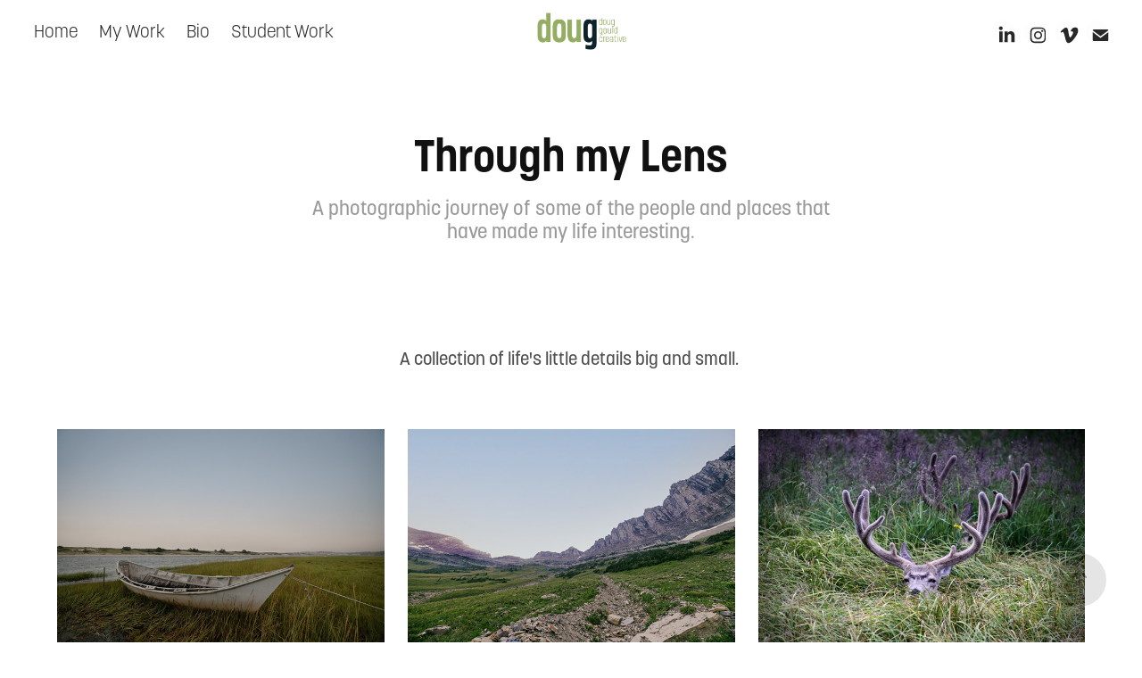

--- FILE ---
content_type: text/html; charset=utf-8
request_url: https://douggouldcreative.com/through-my-lens
body_size: 14455
content:
<!DOCTYPE HTML>
<html lang="en-US">
<head>
  <meta charset="UTF-8" />
  <meta name="viewport" content="width=device-width, initial-scale=1" />
      <meta name="keywords"  content="Photography,Doug Gould,people,places,details" />
      <meta name="description"  content="A photographic journey of some of the people and places that have made my life interesting." />
      <meta name="twitter:card"  content="summary_large_image" />
      <meta name="twitter:site"  content="@AdobePortfolio" />
      <meta  property="og:title" content="Doug Gould Creative - Through my Lens" />
      <meta  property="og:description" content="A photographic journey of some of the people and places that have made my life interesting." />
      <meta  property="og:image" content="https://cdn.myportfolio.com/b1600fdfa30e0e55306acc13a0998bb1/402e0607-304f-4ce9-99da-53cd9f9d9fd2_car_202x158.jpg?h=9d81b75986e3b0131762536f6815b849" />
        <link rel="icon" href="https://cdn.myportfolio.com/b1600fdfa30e0e55306acc13a0998bb1/a26127c1-1ed5-4969-b4b9-4cf2a91a4941_carw_1x1x32.jpg?h=36853762def001b707d102b114c73c7a" />
      <link rel="stylesheet" href="/dist/css/main.css" type="text/css" />
      <link rel="stylesheet" href="https://cdn.myportfolio.com/b1600fdfa30e0e55306acc13a0998bb1/693550653af2099b54a246aba7aba27c1767633858.css?h=cbd33e639065951b534cf930e543799b" type="text/css" />
    <link rel="canonical" href="https://douggouldcreative.com/through-my-lens" />
      <title>Doug Gould Creative - Through my Lens</title>
    <script type="text/javascript" src="//use.typekit.net/ik/[base64].js?cb=35f77bfb8b50944859ea3d3804e7194e7a3173fb" async onload="
    try {
      window.Typekit.load();
    } catch (e) {
      console.warn('Typekit not loaded.');
    }
    "></script>
</head>
  <body class="transition-enabled">  <div class='page-background-video page-background-video-with-panel'>
  </div>
  <div class="js-responsive-nav">
    <div class="responsive-nav has-social">
      <div class="close-responsive-click-area js-close-responsive-nav">
        <div class="close-responsive-button"></div>
      </div>
          <nav class="nav-container" data-hover-hint="nav" data-hover-hint-placement="bottom-start">
      <div class="page-title">
        <a href="/home" >Home</a>
      </div>
                <div class="gallery-title"><a href="/work" >My Work</a></div>
      <div class="page-title">
        <a href="/about" >Bio</a>
      </div>
      <div class="page-title">
        <a href="/student-work" >Student Work</a>
      </div>
          </nav>
        <div class="social pf-nav-social" data-context="theme.nav" data-hover-hint="navSocialIcons" data-hover-hint-placement="bottom-start">
          <ul>
                  <li>
                    <a href="https://www.linkedin.com/in/douggould/" target="_blank">
                      <svg version="1.1" id="Layer_1" xmlns="http://www.w3.org/2000/svg" xmlns:xlink="http://www.w3.org/1999/xlink" viewBox="0 0 30 24" style="enable-background:new 0 0 30 24;" xml:space="preserve" class="icon">
                      <path id="path-1_24_" d="M19.6,19v-5.8c0-1.4-0.5-2.4-1.7-2.4c-1,0-1.5,0.7-1.8,1.3C16,12.3,16,12.6,16,13v6h-3.4
                        c0,0,0.1-9.8,0-10.8H16v1.5c0,0,0,0,0,0h0v0C16.4,9,17.2,7.9,19,7.9c2.3,0,4,1.5,4,4.9V19H19.6z M8.9,6.7L8.9,6.7
                        C7.7,6.7,7,5.9,7,4.9C7,3.8,7.8,3,8.9,3s1.9,0.8,1.9,1.9C10.9,5.9,10.1,6.7,8.9,6.7z M10.6,19H7.2V8.2h3.4V19z"/>
                      </svg>
                    </a>
                  </li>
                  <li>
                    <a href="https://www.instagram.com/dougadoo" target="_blank">
                      <svg version="1.1" id="Layer_1" xmlns="http://www.w3.org/2000/svg" xmlns:xlink="http://www.w3.org/1999/xlink" viewBox="0 0 30 24" style="enable-background:new 0 0 30 24;" xml:space="preserve" class="icon">
                      <g>
                        <path d="M15,5.4c2.1,0,2.4,0,3.2,0c0.8,0,1.2,0.2,1.5,0.3c0.4,0.1,0.6,0.3,0.9,0.6c0.3,0.3,0.5,0.5,0.6,0.9
                          c0.1,0.3,0.2,0.7,0.3,1.5c0,0.8,0,1.1,0,3.2s0,2.4,0,3.2c0,0.8-0.2,1.2-0.3,1.5c-0.1,0.4-0.3,0.6-0.6,0.9c-0.3,0.3-0.5,0.5-0.9,0.6
                          c-0.3,0.1-0.7,0.2-1.5,0.3c-0.8,0-1.1,0-3.2,0s-2.4,0-3.2,0c-0.8,0-1.2-0.2-1.5-0.3c-0.4-0.1-0.6-0.3-0.9-0.6
                          c-0.3-0.3-0.5-0.5-0.6-0.9c-0.1-0.3-0.2-0.7-0.3-1.5c0-0.8,0-1.1,0-3.2s0-2.4,0-3.2c0-0.8,0.2-1.2,0.3-1.5c0.1-0.4,0.3-0.6,0.6-0.9
                          c0.3-0.3,0.5-0.5,0.9-0.6c0.3-0.1,0.7-0.2,1.5-0.3C12.6,5.4,12.9,5.4,15,5.4 M15,4c-2.2,0-2.4,0-3.3,0c-0.9,0-1.4,0.2-1.9,0.4
                          c-0.5,0.2-1,0.5-1.4,0.9C7.9,5.8,7.6,6.2,7.4,6.8C7.2,7.3,7.1,7.9,7,8.7C7,9.6,7,9.8,7,12s0,2.4,0,3.3c0,0.9,0.2,1.4,0.4,1.9
                          c0.2,0.5,0.5,1,0.9,1.4c0.4,0.4,0.9,0.7,1.4,0.9c0.5,0.2,1.1,0.3,1.9,0.4c0.9,0,1.1,0,3.3,0s2.4,0,3.3,0c0.9,0,1.4-0.2,1.9-0.4
                          c0.5-0.2,1-0.5,1.4-0.9c0.4-0.4,0.7-0.9,0.9-1.4c0.2-0.5,0.3-1.1,0.4-1.9c0-0.9,0-1.1,0-3.3s0-2.4,0-3.3c0-0.9-0.2-1.4-0.4-1.9
                          c-0.2-0.5-0.5-1-0.9-1.4c-0.4-0.4-0.9-0.7-1.4-0.9c-0.5-0.2-1.1-0.3-1.9-0.4C17.4,4,17.2,4,15,4L15,4L15,4z"/>
                        <path d="M15,7.9c-2.3,0-4.1,1.8-4.1,4.1s1.8,4.1,4.1,4.1s4.1-1.8,4.1-4.1S17.3,7.9,15,7.9L15,7.9z M15,14.7c-1.5,0-2.7-1.2-2.7-2.7
                          c0-1.5,1.2-2.7,2.7-2.7s2.7,1.2,2.7,2.7C17.7,13.5,16.5,14.7,15,14.7L15,14.7z"/>
                        <path d="M20.2,7.7c0,0.5-0.4,1-1,1s-1-0.4-1-1s0.4-1,1-1S20.2,7.2,20.2,7.7L20.2,7.7z"/>
                      </g>
                      </svg>
                    </a>
                  </li>
                  <li>
                    <a href="https://vimeo.com/douggould" target="_blank">
                      <svg xmlns="http://www.w3.org/2000/svg" xmlns:xlink="http://www.w3.org/1999/xlink" version="1.1" id="Layer_1" viewBox="0 0 30 24" xml:space="preserve" class="icon"><path d="M23.99 7.7c-0.08 1.8-1.3 4.27-3.67 7.4c-2.45 3.27-4.52 4.9-6.21 4.9c-1.05 0-1.94-0.99-2.66-2.99 c-0.48-1.82-0.97-3.65-1.45-5.48C9.46 9.6 8.9 8.6 8.3 8.55c-0.13 0-0.61 0.29-1.41 0.87L6 8.3C6.89 7.5 7.8 6.7 8.6 5.9 c1.18-1.05 2.07-1.61 2.67-1.66c1.4-0.14 2.3 0.8 2.6 2.95c0.35 2.3 0.6 3.7 0.7 4.24c0.4 1.9 0.8 2.8 1.3 2.8 c0.38 0 0.94-0.61 1.7-1.84c0.75-1.22 1.16-2.16 1.21-2.79c0.11-1.06-0.3-1.59-1.21-1.59c-0.43 0-0.88 0.1-1.33 0.3 c0.88-2.98 2.58-4.43 5.07-4.34C23.23 4.1 24.1 5.3 24 7.7z"/></svg>
                    </a>
                  </li>
                  <li>
                    <a href="mailto:douglasgould@me.com">
                      <svg version="1.1" id="Layer_1" xmlns="http://www.w3.org/2000/svg" xmlns:xlink="http://www.w3.org/1999/xlink" x="0px" y="0px" viewBox="0 0 30 24" style="enable-background:new 0 0 30 24;" xml:space="preserve" class="icon">
                        <g>
                          <path d="M15,13L7.1,7.1c0-0.5,0.4-1,1-1h13.8c0.5,0,1,0.4,1,1L15,13z M15,14.8l7.9-5.9v8.1c0,0.5-0.4,1-1,1H8.1c-0.5,0-1-0.4-1-1 V8.8L15,14.8z"/>
                        </g>
                      </svg>
                    </a>
                  </li>
          </ul>
        </div>
    </div>
  </div>
    <header class="site-header js-site-header  js-fixed-nav" data-context="theme.nav" data-hover-hint="nav" data-hover-hint-placement="top-start">
        <nav class="nav-container" data-hover-hint="nav" data-hover-hint-placement="bottom-start">
      <div class="page-title">
        <a href="/home" >Home</a>
      </div>
                <div class="gallery-title"><a href="/work" >My Work</a></div>
      <div class="page-title">
        <a href="/about" >Bio</a>
      </div>
      <div class="page-title">
        <a href="/student-work" >Student Work</a>
      </div>
        </nav>
        <div class="logo-wrap" data-context="theme.logo.header" data-hover-hint="logo" data-hover-hint-placement="bottom-start">
          <div class="logo e2e-site-logo-text logo-image  ">
    <a href="/home" class="image-normal image-link">
      <img src="https://cdn.myportfolio.com/b1600fdfa30e0e55306acc13a0998bb1/89d0f0fa-7681-41e6-b7b2-b3da490e4446_rwc_0x0x158x66x4096.png?h=dceba4fe39123c98bde76b7a137ce30c" alt="Doug Gould Creative">
    </a>
          </div>
        </div>
        <div class="social pf-nav-social" data-context="theme.nav" data-hover-hint="navSocialIcons" data-hover-hint-placement="bottom-start">
          <ul>
                  <li>
                    <a href="https://www.linkedin.com/in/douggould/" target="_blank">
                      <svg version="1.1" id="Layer_1" xmlns="http://www.w3.org/2000/svg" xmlns:xlink="http://www.w3.org/1999/xlink" viewBox="0 0 30 24" style="enable-background:new 0 0 30 24;" xml:space="preserve" class="icon">
                      <path id="path-1_24_" d="M19.6,19v-5.8c0-1.4-0.5-2.4-1.7-2.4c-1,0-1.5,0.7-1.8,1.3C16,12.3,16,12.6,16,13v6h-3.4
                        c0,0,0.1-9.8,0-10.8H16v1.5c0,0,0,0,0,0h0v0C16.4,9,17.2,7.9,19,7.9c2.3,0,4,1.5,4,4.9V19H19.6z M8.9,6.7L8.9,6.7
                        C7.7,6.7,7,5.9,7,4.9C7,3.8,7.8,3,8.9,3s1.9,0.8,1.9,1.9C10.9,5.9,10.1,6.7,8.9,6.7z M10.6,19H7.2V8.2h3.4V19z"/>
                      </svg>
                    </a>
                  </li>
                  <li>
                    <a href="https://www.instagram.com/dougadoo" target="_blank">
                      <svg version="1.1" id="Layer_1" xmlns="http://www.w3.org/2000/svg" xmlns:xlink="http://www.w3.org/1999/xlink" viewBox="0 0 30 24" style="enable-background:new 0 0 30 24;" xml:space="preserve" class="icon">
                      <g>
                        <path d="M15,5.4c2.1,0,2.4,0,3.2,0c0.8,0,1.2,0.2,1.5,0.3c0.4,0.1,0.6,0.3,0.9,0.6c0.3,0.3,0.5,0.5,0.6,0.9
                          c0.1,0.3,0.2,0.7,0.3,1.5c0,0.8,0,1.1,0,3.2s0,2.4,0,3.2c0,0.8-0.2,1.2-0.3,1.5c-0.1,0.4-0.3,0.6-0.6,0.9c-0.3,0.3-0.5,0.5-0.9,0.6
                          c-0.3,0.1-0.7,0.2-1.5,0.3c-0.8,0-1.1,0-3.2,0s-2.4,0-3.2,0c-0.8,0-1.2-0.2-1.5-0.3c-0.4-0.1-0.6-0.3-0.9-0.6
                          c-0.3-0.3-0.5-0.5-0.6-0.9c-0.1-0.3-0.2-0.7-0.3-1.5c0-0.8,0-1.1,0-3.2s0-2.4,0-3.2c0-0.8,0.2-1.2,0.3-1.5c0.1-0.4,0.3-0.6,0.6-0.9
                          c0.3-0.3,0.5-0.5,0.9-0.6c0.3-0.1,0.7-0.2,1.5-0.3C12.6,5.4,12.9,5.4,15,5.4 M15,4c-2.2,0-2.4,0-3.3,0c-0.9,0-1.4,0.2-1.9,0.4
                          c-0.5,0.2-1,0.5-1.4,0.9C7.9,5.8,7.6,6.2,7.4,6.8C7.2,7.3,7.1,7.9,7,8.7C7,9.6,7,9.8,7,12s0,2.4,0,3.3c0,0.9,0.2,1.4,0.4,1.9
                          c0.2,0.5,0.5,1,0.9,1.4c0.4,0.4,0.9,0.7,1.4,0.9c0.5,0.2,1.1,0.3,1.9,0.4c0.9,0,1.1,0,3.3,0s2.4,0,3.3,0c0.9,0,1.4-0.2,1.9-0.4
                          c0.5-0.2,1-0.5,1.4-0.9c0.4-0.4,0.7-0.9,0.9-1.4c0.2-0.5,0.3-1.1,0.4-1.9c0-0.9,0-1.1,0-3.3s0-2.4,0-3.3c0-0.9-0.2-1.4-0.4-1.9
                          c-0.2-0.5-0.5-1-0.9-1.4c-0.4-0.4-0.9-0.7-1.4-0.9c-0.5-0.2-1.1-0.3-1.9-0.4C17.4,4,17.2,4,15,4L15,4L15,4z"/>
                        <path d="M15,7.9c-2.3,0-4.1,1.8-4.1,4.1s1.8,4.1,4.1,4.1s4.1-1.8,4.1-4.1S17.3,7.9,15,7.9L15,7.9z M15,14.7c-1.5,0-2.7-1.2-2.7-2.7
                          c0-1.5,1.2-2.7,2.7-2.7s2.7,1.2,2.7,2.7C17.7,13.5,16.5,14.7,15,14.7L15,14.7z"/>
                        <path d="M20.2,7.7c0,0.5-0.4,1-1,1s-1-0.4-1-1s0.4-1,1-1S20.2,7.2,20.2,7.7L20.2,7.7z"/>
                      </g>
                      </svg>
                    </a>
                  </li>
                  <li>
                    <a href="https://vimeo.com/douggould" target="_blank">
                      <svg xmlns="http://www.w3.org/2000/svg" xmlns:xlink="http://www.w3.org/1999/xlink" version="1.1" id="Layer_1" viewBox="0 0 30 24" xml:space="preserve" class="icon"><path d="M23.99 7.7c-0.08 1.8-1.3 4.27-3.67 7.4c-2.45 3.27-4.52 4.9-6.21 4.9c-1.05 0-1.94-0.99-2.66-2.99 c-0.48-1.82-0.97-3.65-1.45-5.48C9.46 9.6 8.9 8.6 8.3 8.55c-0.13 0-0.61 0.29-1.41 0.87L6 8.3C6.89 7.5 7.8 6.7 8.6 5.9 c1.18-1.05 2.07-1.61 2.67-1.66c1.4-0.14 2.3 0.8 2.6 2.95c0.35 2.3 0.6 3.7 0.7 4.24c0.4 1.9 0.8 2.8 1.3 2.8 c0.38 0 0.94-0.61 1.7-1.84c0.75-1.22 1.16-2.16 1.21-2.79c0.11-1.06-0.3-1.59-1.21-1.59c-0.43 0-0.88 0.1-1.33 0.3 c0.88-2.98 2.58-4.43 5.07-4.34C23.23 4.1 24.1 5.3 24 7.7z"/></svg>
                    </a>
                  </li>
                  <li>
                    <a href="mailto:douglasgould@me.com">
                      <svg version="1.1" id="Layer_1" xmlns="http://www.w3.org/2000/svg" xmlns:xlink="http://www.w3.org/1999/xlink" x="0px" y="0px" viewBox="0 0 30 24" style="enable-background:new 0 0 30 24;" xml:space="preserve" class="icon">
                        <g>
                          <path d="M15,13L7.1,7.1c0-0.5,0.4-1,1-1h13.8c0.5,0,1,0.4,1,1L15,13z M15,14.8l7.9-5.9v8.1c0,0.5-0.4,1-1,1H8.1c-0.5,0-1-0.4-1-1 V8.8L15,14.8z"/>
                        </g>
                      </svg>
                    </a>
                  </li>
          </ul>
        </div>
        <div class="hamburger-click-area js-hamburger">
          <div class="hamburger">
            <i></i>
            <i></i>
            <i></i>
          </div>
        </div>
    </header>
    <div class="header-placeholder"></div>
  <div class="site-wrap cfix js-site-wrap">
    <div class="site-container">
      <div class="site-content e2e-site-content">
        <main>
  <div class="page-container" data-context="page.page.container" data-hover-hint="pageContainer">
    <section class="page standard-modules">
        <header class="page-header content" data-context="pages" data-identity="id:p5aef779ac949b2e5962bbaaa361057d06bf266487a72fbddc6ccf" data-hover-hint="pageHeader" data-hover-hint-id="p5aef779ac949b2e5962bbaaa361057d06bf266487a72fbddc6ccf">
            <h1 class="title preserve-whitespace e2e-site-logo-text">Through my Lens</h1>
            <p class="description">A photographic journey of some of the people and places that have made my life interesting.</p>
        </header>
      <div class="page-content js-page-content" data-context="pages" data-identity="id:p5aef779ac949b2e5962bbaaa361057d06bf266487a72fbddc6ccf">
        <div id="project-canvas" class="js-project-modules modules content">
          <div id="project-modules">
              
              
              
              
              
              <div class="project-module module text project-module-text align- js-project-module e2e-site-project-module-text">
  <div class="rich-text js-text-editable module-text"><div><span class="texteditor-inline-fontsize" style="font-size:20px;">A collection of life's little details big and small. </span></div></div>
</div>

              
              
              
              
              
              
              
              
              
              
              
              <div class="project-module module media_collection project-module-media_collection" data-id="m5aef779a48d940188e819dff08874f83c4ca3efccb04f86af824f"  style="padding-top: 18px;
padding-bottom: px;
">
  <div class="grid--main js-grid-main" data-grid-max-images="
  ">
    <div class="grid__item-container js-grid-item-container" data-flex-grow="390.09523809524" style="width:390.09523809524px; flex-grow:390.09523809524;" data-width="1920" data-height="1279">
      <script type="text/html" class="js-lightbox-slide-content">
        <div class="grid__image-wrapper">
          <img src="https://cdn.myportfolio.com/b1600fdfa30e0e55306acc13a0998bb1/0567e86e-0507-4c7e-be48-15885c59fb50_rw_1920.jpg?h=7f6e516a379236a3eba6117d8d3624bc" srcset="https://cdn.myportfolio.com/b1600fdfa30e0e55306acc13a0998bb1/0567e86e-0507-4c7e-be48-15885c59fb50_rw_600.jpg?h=1284c70a11615b23cc01e2793dae98be 600w,https://cdn.myportfolio.com/b1600fdfa30e0e55306acc13a0998bb1/0567e86e-0507-4c7e-be48-15885c59fb50_rw_1200.jpg?h=533f36ba59c324eabfd9f9e71ae45b85 1200w,https://cdn.myportfolio.com/b1600fdfa30e0e55306acc13a0998bb1/0567e86e-0507-4c7e-be48-15885c59fb50_rw_1920.jpg?h=7f6e516a379236a3eba6117d8d3624bc 1920w," alt="The Waiting Dory" sizes="(max-width: 1920px) 100vw, 1920px">
            <div class="grid__image-caption-lightbox">
              <h6 class="grid__caption-text">The Waiting Dory</h6>
            </div>
        <div>
      </script>
      <img
        class="grid__item-image js-grid__item-image grid__item-image-lazy js-lazy"
        src="[data-uri]"
        alt="The Waiting Dory"
        data-src="https://cdn.myportfolio.com/b1600fdfa30e0e55306acc13a0998bb1/0567e86e-0507-4c7e-be48-15885c59fb50_rw_1920.jpg?h=7f6e516a379236a3eba6117d8d3624bc"
        data-srcset="https://cdn.myportfolio.com/b1600fdfa30e0e55306acc13a0998bb1/0567e86e-0507-4c7e-be48-15885c59fb50_rw_600.jpg?h=1284c70a11615b23cc01e2793dae98be 600w,https://cdn.myportfolio.com/b1600fdfa30e0e55306acc13a0998bb1/0567e86e-0507-4c7e-be48-15885c59fb50_rw_1200.jpg?h=533f36ba59c324eabfd9f9e71ae45b85 1200w,https://cdn.myportfolio.com/b1600fdfa30e0e55306acc13a0998bb1/0567e86e-0507-4c7e-be48-15885c59fb50_rw_1920.jpg?h=7f6e516a379236a3eba6117d8d3624bc 1920w,"
      >
        <div class="grid__image-caption">
          <h6 class="grid__caption-text">The Waiting Dory</h6>
        </div>
      <span class="grid__item-filler" style="padding-bottom:66.650390625%;"></span>
    </div>
    <div class="grid__item-container js-grid-item-container" data-flex-grow="390.09523809524" style="width:390.09523809524px; flex-grow:390.09523809524;" data-width="1920" data-height="1279">
      <script type="text/html" class="js-lightbox-slide-content">
        <div class="grid__image-wrapper">
          <img src="https://cdn.myportfolio.com/b1600fdfa30e0e55306acc13a0998bb1/d64643c7-aa8a-4cfb-8357-ab34f85826ac_rw_1920.jpg?h=bf4665a28dd3652ad5993711feb05a79" srcset="https://cdn.myportfolio.com/b1600fdfa30e0e55306acc13a0998bb1/d64643c7-aa8a-4cfb-8357-ab34f85826ac_rw_600.jpg?h=f4f7fc97a1d6dd2588f7e2dee3dfe449 600w,https://cdn.myportfolio.com/b1600fdfa30e0e55306acc13a0998bb1/d64643c7-aa8a-4cfb-8357-ab34f85826ac_rw_1200.jpg?h=9e0671511a47edf2ff401d72a305f403 1200w,https://cdn.myportfolio.com/b1600fdfa30e0e55306acc13a0998bb1/d64643c7-aa8a-4cfb-8357-ab34f85826ac_rw_1920.jpg?h=bf4665a28dd3652ad5993711feb05a79 1920w,"  sizes="(max-width: 1920px) 100vw, 1920px">
        <div>
      </script>
      <img
        class="grid__item-image js-grid__item-image grid__item-image-lazy js-lazy"
        src="[data-uri]"
        
        data-src="https://cdn.myportfolio.com/b1600fdfa30e0e55306acc13a0998bb1/d64643c7-aa8a-4cfb-8357-ab34f85826ac_rw_1920.jpg?h=bf4665a28dd3652ad5993711feb05a79"
        data-srcset="https://cdn.myportfolio.com/b1600fdfa30e0e55306acc13a0998bb1/d64643c7-aa8a-4cfb-8357-ab34f85826ac_rw_600.jpg?h=f4f7fc97a1d6dd2588f7e2dee3dfe449 600w,https://cdn.myportfolio.com/b1600fdfa30e0e55306acc13a0998bb1/d64643c7-aa8a-4cfb-8357-ab34f85826ac_rw_1200.jpg?h=9e0671511a47edf2ff401d72a305f403 1200w,https://cdn.myportfolio.com/b1600fdfa30e0e55306acc13a0998bb1/d64643c7-aa8a-4cfb-8357-ab34f85826ac_rw_1920.jpg?h=bf4665a28dd3652ad5993711feb05a79 1920w,"
      >
      <span class="grid__item-filler" style="padding-bottom:66.650390625%;"></span>
    </div>
    <div class="grid__item-container js-grid-item-container" data-flex-grow="389.80509745127" style="width:389.80509745127px; flex-grow:389.80509745127;" data-width="1000" data-height="667">
      <script type="text/html" class="js-lightbox-slide-content">
        <div class="grid__image-wrapper">
          <img src="https://cdn.myportfolio.com/b1600fdfa30e0e55306acc13a0998bb1/ed53ee5b-1477-428b-9a80-7b0b73114375_rw_1200.jpg?h=bc17f3e99f0b706b13c48b7c4d6c558a" srcset="https://cdn.myportfolio.com/b1600fdfa30e0e55306acc13a0998bb1/ed53ee5b-1477-428b-9a80-7b0b73114375_rw_600.jpg?h=4a639201a51e4cfbb219b45d01148a73 600w,https://cdn.myportfolio.com/b1600fdfa30e0e55306acc13a0998bb1/ed53ee5b-1477-428b-9a80-7b0b73114375_rw_1200.jpg?h=bc17f3e99f0b706b13c48b7c4d6c558a 1000w,"  sizes="(max-width: 1000px) 100vw, 1000px">
        <div>
      </script>
      <img
        class="grid__item-image js-grid__item-image grid__item-image-lazy js-lazy"
        src="[data-uri]"
        
        data-src="https://cdn.myportfolio.com/b1600fdfa30e0e55306acc13a0998bb1/ed53ee5b-1477-428b-9a80-7b0b73114375_rw_1200.jpg?h=bc17f3e99f0b706b13c48b7c4d6c558a"
        data-srcset="https://cdn.myportfolio.com/b1600fdfa30e0e55306acc13a0998bb1/ed53ee5b-1477-428b-9a80-7b0b73114375_rw_600.jpg?h=4a639201a51e4cfbb219b45d01148a73 600w,https://cdn.myportfolio.com/b1600fdfa30e0e55306acc13a0998bb1/ed53ee5b-1477-428b-9a80-7b0b73114375_rw_1200.jpg?h=bc17f3e99f0b706b13c48b7c4d6c558a 1000w,"
      >
      <span class="grid__item-filler" style="padding-bottom:66.7%;"></span>
    </div>
    <div class="grid__item-container js-grid-item-container" data-flex-grow="389.80509745127" style="width:389.80509745127px; flex-grow:389.80509745127;" data-width="1000" data-height="667">
      <script type="text/html" class="js-lightbox-slide-content">
        <div class="grid__image-wrapper">
          <img src="https://cdn.myportfolio.com/b1600fdfa30e0e55306acc13a0998bb1/af209c2c-97a8-4808-96a5-4a3f6e73a950_rw_1200.jpg?h=2de3be27c3a800fbe6b0f357c2c0be54" srcset="https://cdn.myportfolio.com/b1600fdfa30e0e55306acc13a0998bb1/af209c2c-97a8-4808-96a5-4a3f6e73a950_rw_600.jpg?h=5b722c090bef572da57bf96fa8464485 600w,https://cdn.myportfolio.com/b1600fdfa30e0e55306acc13a0998bb1/af209c2c-97a8-4808-96a5-4a3f6e73a950_rw_1200.jpg?h=2de3be27c3a800fbe6b0f357c2c0be54 1000w,"  sizes="(max-width: 1000px) 100vw, 1000px">
        <div>
      </script>
      <img
        class="grid__item-image js-grid__item-image grid__item-image-lazy js-lazy"
        src="[data-uri]"
        
        data-src="https://cdn.myportfolio.com/b1600fdfa30e0e55306acc13a0998bb1/af209c2c-97a8-4808-96a5-4a3f6e73a950_rw_1200.jpg?h=2de3be27c3a800fbe6b0f357c2c0be54"
        data-srcset="https://cdn.myportfolio.com/b1600fdfa30e0e55306acc13a0998bb1/af209c2c-97a8-4808-96a5-4a3f6e73a950_rw_600.jpg?h=5b722c090bef572da57bf96fa8464485 600w,https://cdn.myportfolio.com/b1600fdfa30e0e55306acc13a0998bb1/af209c2c-97a8-4808-96a5-4a3f6e73a950_rw_1200.jpg?h=2de3be27c3a800fbe6b0f357c2c0be54 1000w,"
      >
      <span class="grid__item-filler" style="padding-bottom:66.7%;"></span>
    </div>
    <div class="grid__item-container js-grid-item-container" data-flex-grow="260" style="width:260px; flex-grow:260;" data-width="1000" data-height="1000">
      <script type="text/html" class="js-lightbox-slide-content">
        <div class="grid__image-wrapper">
          <img src="https://cdn.myportfolio.com/b1600fdfa30e0e55306acc13a0998bb1/bf894649-2b3d-4dea-be10-111b70e806ea_rw_1200.jpg?h=cbd2885d3c872fc9a5ff9eb87468ae57" srcset="https://cdn.myportfolio.com/b1600fdfa30e0e55306acc13a0998bb1/bf894649-2b3d-4dea-be10-111b70e806ea_rw_600.jpg?h=df25f7e6a3beefb9d5be38bab6f8bac6 600w,https://cdn.myportfolio.com/b1600fdfa30e0e55306acc13a0998bb1/bf894649-2b3d-4dea-be10-111b70e806ea_rw_1200.jpg?h=cbd2885d3c872fc9a5ff9eb87468ae57 1000w,"  sizes="(max-width: 1000px) 100vw, 1000px">
        <div>
      </script>
      <img
        class="grid__item-image js-grid__item-image grid__item-image-lazy js-lazy"
        src="[data-uri]"
        
        data-src="https://cdn.myportfolio.com/b1600fdfa30e0e55306acc13a0998bb1/bf894649-2b3d-4dea-be10-111b70e806ea_rw_1200.jpg?h=cbd2885d3c872fc9a5ff9eb87468ae57"
        data-srcset="https://cdn.myportfolio.com/b1600fdfa30e0e55306acc13a0998bb1/bf894649-2b3d-4dea-be10-111b70e806ea_rw_600.jpg?h=df25f7e6a3beefb9d5be38bab6f8bac6 600w,https://cdn.myportfolio.com/b1600fdfa30e0e55306acc13a0998bb1/bf894649-2b3d-4dea-be10-111b70e806ea_rw_1200.jpg?h=cbd2885d3c872fc9a5ff9eb87468ae57 1000w,"
      >
      <span class="grid__item-filler" style="padding-bottom:100%;"></span>
    </div>
    <div class="grid__item-container js-grid-item-container" data-flex-grow="346.66666666667" style="width:346.66666666667px; flex-grow:346.66666666667;" data-width="1000" data-height="750">
      <script type="text/html" class="js-lightbox-slide-content">
        <div class="grid__image-wrapper">
          <img src="https://cdn.myportfolio.com/b1600fdfa30e0e55306acc13a0998bb1/11621cf5-6024-4480-bf93-a34fefbabe39_rw_1200.jpg?h=8db2d34f34a5572feee7f9d2b1d0f4f0" srcset="https://cdn.myportfolio.com/b1600fdfa30e0e55306acc13a0998bb1/11621cf5-6024-4480-bf93-a34fefbabe39_rw_600.jpg?h=4f5622cc9e17fb7041ea5bfc7c1675c3 600w,https://cdn.myportfolio.com/b1600fdfa30e0e55306acc13a0998bb1/11621cf5-6024-4480-bf93-a34fefbabe39_rw_1200.jpg?h=8db2d34f34a5572feee7f9d2b1d0f4f0 1000w," alt="IMG_0065.JPG" sizes="(max-width: 1000px) 100vw, 1000px">
            <div class="grid__image-caption-lightbox">
              <h6 class="grid__caption-text">IMG_0065.JPG</h6>
            </div>
        <div>
      </script>
      <img
        class="grid__item-image js-grid__item-image grid__item-image-lazy js-lazy"
        src="[data-uri]"
        alt="IMG_0065.JPG"
        data-src="https://cdn.myportfolio.com/b1600fdfa30e0e55306acc13a0998bb1/11621cf5-6024-4480-bf93-a34fefbabe39_rw_1200.jpg?h=8db2d34f34a5572feee7f9d2b1d0f4f0"
        data-srcset="https://cdn.myportfolio.com/b1600fdfa30e0e55306acc13a0998bb1/11621cf5-6024-4480-bf93-a34fefbabe39_rw_600.jpg?h=4f5622cc9e17fb7041ea5bfc7c1675c3 600w,https://cdn.myportfolio.com/b1600fdfa30e0e55306acc13a0998bb1/11621cf5-6024-4480-bf93-a34fefbabe39_rw_1200.jpg?h=8db2d34f34a5572feee7f9d2b1d0f4f0 1000w,"
      >
        <div class="grid__image-caption">
          <h6 class="grid__caption-text">IMG_0065.JPG</h6>
        </div>
      <span class="grid__item-filler" style="padding-bottom:75%;"></span>
    </div>
    <div class="grid__item-container js-grid-item-container" data-flex-grow="421.39384116694" style="width:421.39384116694px; flex-grow:421.39384116694;" data-width="1000" data-height="617">
      <script type="text/html" class="js-lightbox-slide-content">
        <div class="grid__image-wrapper">
          <img src="https://cdn.myportfolio.com/b1600fdfa30e0e55306acc13a0998bb1/438f3477-8766-4e19-b54b-6f890b7a1c0b_rw_1200.jpg?h=8f703cdf6cdea441fb98d7985a273e95" srcset="https://cdn.myportfolio.com/b1600fdfa30e0e55306acc13a0998bb1/438f3477-8766-4e19-b54b-6f890b7a1c0b_rw_600.jpg?h=ab2fc7cc8cc9a8bda1d50f2fac618c3d 600w,https://cdn.myportfolio.com/b1600fdfa30e0e55306acc13a0998bb1/438f3477-8766-4e19-b54b-6f890b7a1c0b_rw_1200.jpg?h=8f703cdf6cdea441fb98d7985a273e95 1000w,"  sizes="(max-width: 1000px) 100vw, 1000px">
        <div>
      </script>
      <img
        class="grid__item-image js-grid__item-image grid__item-image-lazy js-lazy"
        src="[data-uri]"
        
        data-src="https://cdn.myportfolio.com/b1600fdfa30e0e55306acc13a0998bb1/438f3477-8766-4e19-b54b-6f890b7a1c0b_rw_1200.jpg?h=8f703cdf6cdea441fb98d7985a273e95"
        data-srcset="https://cdn.myportfolio.com/b1600fdfa30e0e55306acc13a0998bb1/438f3477-8766-4e19-b54b-6f890b7a1c0b_rw_600.jpg?h=ab2fc7cc8cc9a8bda1d50f2fac618c3d 600w,https://cdn.myportfolio.com/b1600fdfa30e0e55306acc13a0998bb1/438f3477-8766-4e19-b54b-6f890b7a1c0b_rw_1200.jpg?h=8f703cdf6cdea441fb98d7985a273e95 1000w,"
      >
      <span class="grid__item-filler" style="padding-bottom:61.7%;"></span>
    </div>
    <div class="grid__item-container js-grid-item-container" data-flex-grow="389.80509745127" style="width:389.80509745127px; flex-grow:389.80509745127;" data-width="1000" data-height="667">
      <script type="text/html" class="js-lightbox-slide-content">
        <div class="grid__image-wrapper">
          <img src="https://cdn.myportfolio.com/b1600fdfa30e0e55306acc13a0998bb1/714518af-ad04-4303-a3b5-881066ecc8ab_rw_1200.jpg?h=04ce106d2546d1f28ed7170513c7c08a" srcset="https://cdn.myportfolio.com/b1600fdfa30e0e55306acc13a0998bb1/714518af-ad04-4303-a3b5-881066ecc8ab_rw_600.jpg?h=f9defe64d2e918dde23f58a3d33e6660 600w,https://cdn.myportfolio.com/b1600fdfa30e0e55306acc13a0998bb1/714518af-ad04-4303-a3b5-881066ecc8ab_rw_1200.jpg?h=04ce106d2546d1f28ed7170513c7c08a 1000w,"  sizes="(max-width: 1000px) 100vw, 1000px">
        <div>
      </script>
      <img
        class="grid__item-image js-grid__item-image grid__item-image-lazy js-lazy"
        src="[data-uri]"
        
        data-src="https://cdn.myportfolio.com/b1600fdfa30e0e55306acc13a0998bb1/714518af-ad04-4303-a3b5-881066ecc8ab_rw_1200.jpg?h=04ce106d2546d1f28ed7170513c7c08a"
        data-srcset="https://cdn.myportfolio.com/b1600fdfa30e0e55306acc13a0998bb1/714518af-ad04-4303-a3b5-881066ecc8ab_rw_600.jpg?h=f9defe64d2e918dde23f58a3d33e6660 600w,https://cdn.myportfolio.com/b1600fdfa30e0e55306acc13a0998bb1/714518af-ad04-4303-a3b5-881066ecc8ab_rw_1200.jpg?h=04ce106d2546d1f28ed7170513c7c08a 1000w,"
      >
      <span class="grid__item-filler" style="padding-bottom:66.7%;"></span>
    </div>
    <div class="grid__item-container js-grid-item-container" data-flex-grow="389.80509745127" style="width:389.80509745127px; flex-grow:389.80509745127;" data-width="1000" data-height="667">
      <script type="text/html" class="js-lightbox-slide-content">
        <div class="grid__image-wrapper">
          <img src="https://cdn.myportfolio.com/b1600fdfa30e0e55306acc13a0998bb1/a5edef36-c9fa-41e4-bc68-ff27504eb769_rw_1200.jpg?h=e259734f8a4409689e3e09df3ce66b4d" srcset="https://cdn.myportfolio.com/b1600fdfa30e0e55306acc13a0998bb1/a5edef36-c9fa-41e4-bc68-ff27504eb769_rw_600.jpg?h=57d72a88f7f820b8333102863b14b47c 600w,https://cdn.myportfolio.com/b1600fdfa30e0e55306acc13a0998bb1/a5edef36-c9fa-41e4-bc68-ff27504eb769_rw_1200.jpg?h=e259734f8a4409689e3e09df3ce66b4d 1000w,"  sizes="(max-width: 1000px) 100vw, 1000px">
        <div>
      </script>
      <img
        class="grid__item-image js-grid__item-image grid__item-image-lazy js-lazy"
        src="[data-uri]"
        
        data-src="https://cdn.myportfolio.com/b1600fdfa30e0e55306acc13a0998bb1/a5edef36-c9fa-41e4-bc68-ff27504eb769_rw_1200.jpg?h=e259734f8a4409689e3e09df3ce66b4d"
        data-srcset="https://cdn.myportfolio.com/b1600fdfa30e0e55306acc13a0998bb1/a5edef36-c9fa-41e4-bc68-ff27504eb769_rw_600.jpg?h=57d72a88f7f820b8333102863b14b47c 600w,https://cdn.myportfolio.com/b1600fdfa30e0e55306acc13a0998bb1/a5edef36-c9fa-41e4-bc68-ff27504eb769_rw_1200.jpg?h=e259734f8a4409689e3e09df3ce66b4d 1000w,"
      >
      <span class="grid__item-filler" style="padding-bottom:66.7%;"></span>
    </div>
    <div class="grid__item-container js-grid-item-container" data-flex-grow="390" style="width:390px; flex-grow:390;" data-width="1200" data-height="800">
      <script type="text/html" class="js-lightbox-slide-content">
        <div class="grid__image-wrapper">
          <img src="https://cdn.myportfolio.com/b1600fdfa30e0e55306acc13a0998bb1/f07b3513-ebb4-4cb9-afee-15cc58449fb8_rw_1200.jpg?h=3b43ef8407eb986fbe4a4fcbc1360a26" srcset="https://cdn.myportfolio.com/b1600fdfa30e0e55306acc13a0998bb1/f07b3513-ebb4-4cb9-afee-15cc58449fb8_rw_600.jpg?h=71824e81b45d12983de51c4d99b3dc38 600w,https://cdn.myportfolio.com/b1600fdfa30e0e55306acc13a0998bb1/f07b3513-ebb4-4cb9-afee-15cc58449fb8_rw_1200.jpg?h=3b43ef8407eb986fbe4a4fcbc1360a26 1200w,"  sizes="(max-width: 1200px) 100vw, 1200px">
        <div>
      </script>
      <img
        class="grid__item-image js-grid__item-image grid__item-image-lazy js-lazy"
        src="[data-uri]"
        
        data-src="https://cdn.myportfolio.com/b1600fdfa30e0e55306acc13a0998bb1/f07b3513-ebb4-4cb9-afee-15cc58449fb8_rw_1200.jpg?h=3b43ef8407eb986fbe4a4fcbc1360a26"
        data-srcset="https://cdn.myportfolio.com/b1600fdfa30e0e55306acc13a0998bb1/f07b3513-ebb4-4cb9-afee-15cc58449fb8_rw_600.jpg?h=71824e81b45d12983de51c4d99b3dc38 600w,https://cdn.myportfolio.com/b1600fdfa30e0e55306acc13a0998bb1/f07b3513-ebb4-4cb9-afee-15cc58449fb8_rw_1200.jpg?h=3b43ef8407eb986fbe4a4fcbc1360a26 1200w,"
      >
      <span class="grid__item-filler" style="padding-bottom:66.666666666667%;"></span>
    </div>
    <div class="grid__item-container js-grid-item-container" data-flex-grow="389.80509745127" style="width:389.80509745127px; flex-grow:389.80509745127;" data-width="1000" data-height="667">
      <script type="text/html" class="js-lightbox-slide-content">
        <div class="grid__image-wrapper">
          <img src="https://cdn.myportfolio.com/b1600fdfa30e0e55306acc13a0998bb1/0d203950-f233-48b7-87df-fe4cacf82f90_rw_1200.jpg?h=a3fe5d7b184e35f7e9577ba056b38933" srcset="https://cdn.myportfolio.com/b1600fdfa30e0e55306acc13a0998bb1/0d203950-f233-48b7-87df-fe4cacf82f90_rw_600.jpg?h=7cea5f25a6c1ab69511c1b73e8b6a3c4 600w,https://cdn.myportfolio.com/b1600fdfa30e0e55306acc13a0998bb1/0d203950-f233-48b7-87df-fe4cacf82f90_rw_1200.jpg?h=a3fe5d7b184e35f7e9577ba056b38933 1000w,"  sizes="(max-width: 1000px) 100vw, 1000px">
        <div>
      </script>
      <img
        class="grid__item-image js-grid__item-image grid__item-image-lazy js-lazy"
        src="[data-uri]"
        
        data-src="https://cdn.myportfolio.com/b1600fdfa30e0e55306acc13a0998bb1/0d203950-f233-48b7-87df-fe4cacf82f90_rw_1200.jpg?h=a3fe5d7b184e35f7e9577ba056b38933"
        data-srcset="https://cdn.myportfolio.com/b1600fdfa30e0e55306acc13a0998bb1/0d203950-f233-48b7-87df-fe4cacf82f90_rw_600.jpg?h=7cea5f25a6c1ab69511c1b73e8b6a3c4 600w,https://cdn.myportfolio.com/b1600fdfa30e0e55306acc13a0998bb1/0d203950-f233-48b7-87df-fe4cacf82f90_rw_1200.jpg?h=a3fe5d7b184e35f7e9577ba056b38933 1000w,"
      >
      <span class="grid__item-filler" style="padding-bottom:66.7%;"></span>
    </div>
    <div class="grid__item-container js-grid-item-container" data-flex-grow="389.80509745127" style="width:389.80509745127px; flex-grow:389.80509745127;" data-width="1000" data-height="667">
      <script type="text/html" class="js-lightbox-slide-content">
        <div class="grid__image-wrapper">
          <img src="https://cdn.myportfolio.com/b1600fdfa30e0e55306acc13a0998bb1/bd1de20f-b568-4529-b1e2-6a26331b5e7d_rw_1200.jpg?h=fb4507f30ccef92ec050649428093313" srcset="https://cdn.myportfolio.com/b1600fdfa30e0e55306acc13a0998bb1/bd1de20f-b568-4529-b1e2-6a26331b5e7d_rw_600.jpg?h=72a173f9c3bdac0133ff735ae4a1812b 600w,https://cdn.myportfolio.com/b1600fdfa30e0e55306acc13a0998bb1/bd1de20f-b568-4529-b1e2-6a26331b5e7d_rw_1200.jpg?h=fb4507f30ccef92ec050649428093313 1000w,"  sizes="(max-width: 1000px) 100vw, 1000px">
        <div>
      </script>
      <img
        class="grid__item-image js-grid__item-image grid__item-image-lazy js-lazy"
        src="[data-uri]"
        
        data-src="https://cdn.myportfolio.com/b1600fdfa30e0e55306acc13a0998bb1/bd1de20f-b568-4529-b1e2-6a26331b5e7d_rw_1200.jpg?h=fb4507f30ccef92ec050649428093313"
        data-srcset="https://cdn.myportfolio.com/b1600fdfa30e0e55306acc13a0998bb1/bd1de20f-b568-4529-b1e2-6a26331b5e7d_rw_600.jpg?h=72a173f9c3bdac0133ff735ae4a1812b 600w,https://cdn.myportfolio.com/b1600fdfa30e0e55306acc13a0998bb1/bd1de20f-b568-4529-b1e2-6a26331b5e7d_rw_1200.jpg?h=fb4507f30ccef92ec050649428093313 1000w,"
      >
      <span class="grid__item-filler" style="padding-bottom:66.7%;"></span>
    </div>
    <div class="grid__item-container js-grid-item-container" data-flex-grow="389.80509745127" style="width:389.80509745127px; flex-grow:389.80509745127;" data-width="1000" data-height="667">
      <script type="text/html" class="js-lightbox-slide-content">
        <div class="grid__image-wrapper">
          <img src="https://cdn.myportfolio.com/b1600fdfa30e0e55306acc13a0998bb1/be152d6f-34ef-4b90-8759-4a8f1fdb382d_rw_1200.jpg?h=23cae56b5ee1e3c6401d97235441a93d" srcset="https://cdn.myportfolio.com/b1600fdfa30e0e55306acc13a0998bb1/be152d6f-34ef-4b90-8759-4a8f1fdb382d_rw_600.jpg?h=9ab6b0241e5750da4106dc706ea87a4c 600w,https://cdn.myportfolio.com/b1600fdfa30e0e55306acc13a0998bb1/be152d6f-34ef-4b90-8759-4a8f1fdb382d_rw_1200.jpg?h=23cae56b5ee1e3c6401d97235441a93d 1000w,"  sizes="(max-width: 1000px) 100vw, 1000px">
        <div>
      </script>
      <img
        class="grid__item-image js-grid__item-image grid__item-image-lazy js-lazy"
        src="[data-uri]"
        
        data-src="https://cdn.myportfolio.com/b1600fdfa30e0e55306acc13a0998bb1/be152d6f-34ef-4b90-8759-4a8f1fdb382d_rw_1200.jpg?h=23cae56b5ee1e3c6401d97235441a93d"
        data-srcset="https://cdn.myportfolio.com/b1600fdfa30e0e55306acc13a0998bb1/be152d6f-34ef-4b90-8759-4a8f1fdb382d_rw_600.jpg?h=9ab6b0241e5750da4106dc706ea87a4c 600w,https://cdn.myportfolio.com/b1600fdfa30e0e55306acc13a0998bb1/be152d6f-34ef-4b90-8759-4a8f1fdb382d_rw_1200.jpg?h=23cae56b5ee1e3c6401d97235441a93d 1000w,"
      >
      <span class="grid__item-filler" style="padding-bottom:66.7%;"></span>
    </div>
    <div class="grid__item-container js-grid-item-container" data-flex-grow="346.66666666667" style="width:346.66666666667px; flex-grow:346.66666666667;" data-width="1920" data-height="1440">
      <script type="text/html" class="js-lightbox-slide-content">
        <div class="grid__image-wrapper">
          <img src="https://cdn.myportfolio.com/b1600fdfa30e0e55306acc13a0998bb1/65f845c4-cf9a-43d7-9d72-df45f3ab0ea9_rw_1920.jpg?h=c76648b7aa6f9a12705e27791e81aad5" srcset="https://cdn.myportfolio.com/b1600fdfa30e0e55306acc13a0998bb1/65f845c4-cf9a-43d7-9d72-df45f3ab0ea9_rw_600.jpg?h=66827f5256ab0b06519b40078f1a2815 600w,https://cdn.myportfolio.com/b1600fdfa30e0e55306acc13a0998bb1/65f845c4-cf9a-43d7-9d72-df45f3ab0ea9_rw_1200.jpg?h=91e81f8e4ece17af0120d3c23cc67078 1200w,https://cdn.myportfolio.com/b1600fdfa30e0e55306acc13a0998bb1/65f845c4-cf9a-43d7-9d72-df45f3ab0ea9_rw_1920.jpg?h=c76648b7aa6f9a12705e27791e81aad5 1920w," alt="Lost Camper" sizes="(max-width: 1920px) 100vw, 1920px">
            <div class="grid__image-caption-lightbox">
              <h6 class="grid__caption-text">Lost Camper</h6>
            </div>
        <div>
      </script>
      <img
        class="grid__item-image js-grid__item-image grid__item-image-lazy js-lazy"
        src="[data-uri]"
        alt="Lost Camper"
        data-src="https://cdn.myportfolio.com/b1600fdfa30e0e55306acc13a0998bb1/65f845c4-cf9a-43d7-9d72-df45f3ab0ea9_rw_1920.jpg?h=c76648b7aa6f9a12705e27791e81aad5"
        data-srcset="https://cdn.myportfolio.com/b1600fdfa30e0e55306acc13a0998bb1/65f845c4-cf9a-43d7-9d72-df45f3ab0ea9_rw_600.jpg?h=66827f5256ab0b06519b40078f1a2815 600w,https://cdn.myportfolio.com/b1600fdfa30e0e55306acc13a0998bb1/65f845c4-cf9a-43d7-9d72-df45f3ab0ea9_rw_1200.jpg?h=91e81f8e4ece17af0120d3c23cc67078 1200w,https://cdn.myportfolio.com/b1600fdfa30e0e55306acc13a0998bb1/65f845c4-cf9a-43d7-9d72-df45f3ab0ea9_rw_1920.jpg?h=c76648b7aa6f9a12705e27791e81aad5 1920w,"
      >
        <div class="grid__image-caption">
          <h6 class="grid__caption-text">Lost Camper</h6>
        </div>
      <span class="grid__item-filler" style="padding-bottom:75%;"></span>
    </div>
    <div class="grid__item-container js-grid-item-container" data-flex-grow="389.80509745127" style="width:389.80509745127px; flex-grow:389.80509745127;" data-width="1000" data-height="667">
      <script type="text/html" class="js-lightbox-slide-content">
        <div class="grid__image-wrapper">
          <img src="https://cdn.myportfolio.com/b1600fdfa30e0e55306acc13a0998bb1/35bdc58a-0654-4c4b-8313-c377accab362_rw_1200.jpg?h=c86c37c808a8621dc02c56b8549d30a3" srcset="https://cdn.myportfolio.com/b1600fdfa30e0e55306acc13a0998bb1/35bdc58a-0654-4c4b-8313-c377accab362_rw_600.jpg?h=9000f19adbc4b52b517055cfb72acf6d 600w,https://cdn.myportfolio.com/b1600fdfa30e0e55306acc13a0998bb1/35bdc58a-0654-4c4b-8313-c377accab362_rw_1200.jpg?h=c86c37c808a8621dc02c56b8549d30a3 1000w,"  sizes="(max-width: 1000px) 100vw, 1000px">
        <div>
      </script>
      <img
        class="grid__item-image js-grid__item-image grid__item-image-lazy js-lazy"
        src="[data-uri]"
        
        data-src="https://cdn.myportfolio.com/b1600fdfa30e0e55306acc13a0998bb1/35bdc58a-0654-4c4b-8313-c377accab362_rw_1200.jpg?h=c86c37c808a8621dc02c56b8549d30a3"
        data-srcset="https://cdn.myportfolio.com/b1600fdfa30e0e55306acc13a0998bb1/35bdc58a-0654-4c4b-8313-c377accab362_rw_600.jpg?h=9000f19adbc4b52b517055cfb72acf6d 600w,https://cdn.myportfolio.com/b1600fdfa30e0e55306acc13a0998bb1/35bdc58a-0654-4c4b-8313-c377accab362_rw_1200.jpg?h=c86c37c808a8621dc02c56b8549d30a3 1000w,"
      >
      <span class="grid__item-filler" style="padding-bottom:66.7%;"></span>
    </div>
    <div class="grid__item-container js-grid-item-container" data-flex-grow="389.80509745127" style="width:389.80509745127px; flex-grow:389.80509745127;" data-width="1000" data-height="667">
      <script type="text/html" class="js-lightbox-slide-content">
        <div class="grid__image-wrapper">
          <img src="https://cdn.myportfolio.com/b1600fdfa30e0e55306acc13a0998bb1/84aed741-731a-4fab-b8ec-6f4313dcf3cf_rw_1200.jpg?h=a9b85e74d1dd06cd19189d812fc80a07" srcset="https://cdn.myportfolio.com/b1600fdfa30e0e55306acc13a0998bb1/84aed741-731a-4fab-b8ec-6f4313dcf3cf_rw_600.jpg?h=a97db5549379be48696351a1929d790b 600w,https://cdn.myportfolio.com/b1600fdfa30e0e55306acc13a0998bb1/84aed741-731a-4fab-b8ec-6f4313dcf3cf_rw_1200.jpg?h=a9b85e74d1dd06cd19189d812fc80a07 1000w," alt="IMG_2481_BW" sizes="(max-width: 1000px) 100vw, 1000px">
            <div class="grid__image-caption-lightbox">
              <h6 class="grid__caption-text">IMG_2481_BW</h6>
            </div>
        <div>
      </script>
      <img
        class="grid__item-image js-grid__item-image grid__item-image-lazy js-lazy"
        src="[data-uri]"
        alt="IMG_2481_BW"
        data-src="https://cdn.myportfolio.com/b1600fdfa30e0e55306acc13a0998bb1/84aed741-731a-4fab-b8ec-6f4313dcf3cf_rw_1200.jpg?h=a9b85e74d1dd06cd19189d812fc80a07"
        data-srcset="https://cdn.myportfolio.com/b1600fdfa30e0e55306acc13a0998bb1/84aed741-731a-4fab-b8ec-6f4313dcf3cf_rw_600.jpg?h=a97db5549379be48696351a1929d790b 600w,https://cdn.myportfolio.com/b1600fdfa30e0e55306acc13a0998bb1/84aed741-731a-4fab-b8ec-6f4313dcf3cf_rw_1200.jpg?h=a9b85e74d1dd06cd19189d812fc80a07 1000w,"
      >
        <div class="grid__image-caption">
          <h6 class="grid__caption-text">IMG_2481_BW</h6>
        </div>
      <span class="grid__item-filler" style="padding-bottom:66.7%;"></span>
    </div>
    <div class="grid__item-container js-grid-item-container" data-flex-grow="390.09523809524" style="width:390.09523809524px; flex-grow:390.09523809524;" data-width="1920" data-height="1279">
      <script type="text/html" class="js-lightbox-slide-content">
        <div class="grid__image-wrapper">
          <img src="https://cdn.myportfolio.com/b1600fdfa30e0e55306acc13a0998bb1/9094881f-467f-4491-8a3b-d5c44396bae6_rw_1920.jpg?h=89cbeb138edad372a15c1185c2c6ed07" srcset="https://cdn.myportfolio.com/b1600fdfa30e0e55306acc13a0998bb1/9094881f-467f-4491-8a3b-d5c44396bae6_rw_600.jpg?h=f8e3541fead6a52b83014676c3516e3d 600w,https://cdn.myportfolio.com/b1600fdfa30e0e55306acc13a0998bb1/9094881f-467f-4491-8a3b-d5c44396bae6_rw_1200.jpg?h=112310cd7e6d4451167ce2ea9235bba9 1200w,https://cdn.myportfolio.com/b1600fdfa30e0e55306acc13a0998bb1/9094881f-467f-4491-8a3b-d5c44396bae6_rw_1920.jpg?h=89cbeb138edad372a15c1185c2c6ed07 1920w,"  sizes="(max-width: 1920px) 100vw, 1920px">
        <div>
      </script>
      <img
        class="grid__item-image js-grid__item-image grid__item-image-lazy js-lazy"
        src="[data-uri]"
        
        data-src="https://cdn.myportfolio.com/b1600fdfa30e0e55306acc13a0998bb1/9094881f-467f-4491-8a3b-d5c44396bae6_rw_1920.jpg?h=89cbeb138edad372a15c1185c2c6ed07"
        data-srcset="https://cdn.myportfolio.com/b1600fdfa30e0e55306acc13a0998bb1/9094881f-467f-4491-8a3b-d5c44396bae6_rw_600.jpg?h=f8e3541fead6a52b83014676c3516e3d 600w,https://cdn.myportfolio.com/b1600fdfa30e0e55306acc13a0998bb1/9094881f-467f-4491-8a3b-d5c44396bae6_rw_1200.jpg?h=112310cd7e6d4451167ce2ea9235bba9 1200w,https://cdn.myportfolio.com/b1600fdfa30e0e55306acc13a0998bb1/9094881f-467f-4491-8a3b-d5c44396bae6_rw_1920.jpg?h=89cbeb138edad372a15c1185c2c6ed07 1920w,"
      >
      <span class="grid__item-filler" style="padding-bottom:66.650390625%;"></span>
    </div>
    <div class="grid__item-container js-grid-item-container" data-flex-grow="389.80509745127" style="width:389.80509745127px; flex-grow:389.80509745127;" data-width="1000" data-height="667">
      <script type="text/html" class="js-lightbox-slide-content">
        <div class="grid__image-wrapper">
          <img src="https://cdn.myportfolio.com/b1600fdfa30e0e55306acc13a0998bb1/44495ccc-9578-40d8-b873-78c28c3950e4_rw_1200.jpg?h=1fff7de0a4df11e2b4b15a10085f7967" srcset="https://cdn.myportfolio.com/b1600fdfa30e0e55306acc13a0998bb1/44495ccc-9578-40d8-b873-78c28c3950e4_rw_600.jpg?h=c81104b030e621b914c641285beea468 600w,https://cdn.myportfolio.com/b1600fdfa30e0e55306acc13a0998bb1/44495ccc-9578-40d8-b873-78c28c3950e4_rw_1200.jpg?h=1fff7de0a4df11e2b4b15a10085f7967 1000w,"  sizes="(max-width: 1000px) 100vw, 1000px">
        <div>
      </script>
      <img
        class="grid__item-image js-grid__item-image grid__item-image-lazy js-lazy"
        src="[data-uri]"
        
        data-src="https://cdn.myportfolio.com/b1600fdfa30e0e55306acc13a0998bb1/44495ccc-9578-40d8-b873-78c28c3950e4_rw_1200.jpg?h=1fff7de0a4df11e2b4b15a10085f7967"
        data-srcset="https://cdn.myportfolio.com/b1600fdfa30e0e55306acc13a0998bb1/44495ccc-9578-40d8-b873-78c28c3950e4_rw_600.jpg?h=c81104b030e621b914c641285beea468 600w,https://cdn.myportfolio.com/b1600fdfa30e0e55306acc13a0998bb1/44495ccc-9578-40d8-b873-78c28c3950e4_rw_1200.jpg?h=1fff7de0a4df11e2b4b15a10085f7967 1000w,"
      >
      <span class="grid__item-filler" style="padding-bottom:66.7%;"></span>
    </div>
    <div class="grid__item-container js-grid-item-container" data-flex-grow="389.80509745127" style="width:389.80509745127px; flex-grow:389.80509745127;" data-width="1000" data-height="667">
      <script type="text/html" class="js-lightbox-slide-content">
        <div class="grid__image-wrapper">
          <img src="https://cdn.myportfolio.com/b1600fdfa30e0e55306acc13a0998bb1/75093b7b-997f-4bcb-9c22-2cc1d9997266_rw_1200.jpg?h=22c465aef015e59ec07f45413190c111" srcset="https://cdn.myportfolio.com/b1600fdfa30e0e55306acc13a0998bb1/75093b7b-997f-4bcb-9c22-2cc1d9997266_rw_600.jpg?h=63bdd4723ed1cdf295d8b19bd492602f 600w,https://cdn.myportfolio.com/b1600fdfa30e0e55306acc13a0998bb1/75093b7b-997f-4bcb-9c22-2cc1d9997266_rw_1200.jpg?h=22c465aef015e59ec07f45413190c111 1000w,"  sizes="(max-width: 1000px) 100vw, 1000px">
        <div>
      </script>
      <img
        class="grid__item-image js-grid__item-image grid__item-image-lazy js-lazy"
        src="[data-uri]"
        
        data-src="https://cdn.myportfolio.com/b1600fdfa30e0e55306acc13a0998bb1/75093b7b-997f-4bcb-9c22-2cc1d9997266_rw_1200.jpg?h=22c465aef015e59ec07f45413190c111"
        data-srcset="https://cdn.myportfolio.com/b1600fdfa30e0e55306acc13a0998bb1/75093b7b-997f-4bcb-9c22-2cc1d9997266_rw_600.jpg?h=63bdd4723ed1cdf295d8b19bd492602f 600w,https://cdn.myportfolio.com/b1600fdfa30e0e55306acc13a0998bb1/75093b7b-997f-4bcb-9c22-2cc1d9997266_rw_1200.jpg?h=22c465aef015e59ec07f45413190c111 1000w,"
      >
      <span class="grid__item-filler" style="padding-bottom:66.7%;"></span>
    </div>
    <div class="grid__item-container js-grid-item-container" data-flex-grow="390" style="width:390px; flex-grow:390;" data-width="1200" data-height="800">
      <script type="text/html" class="js-lightbox-slide-content">
        <div class="grid__image-wrapper">
          <img src="https://cdn.myportfolio.com/b1600fdfa30e0e55306acc13a0998bb1/87b0aaf8-04d0-487a-8f1b-bf0018f82c25_rw_1200.jpg?h=1a0cc8cb5785b8a94cb98fe559089a73" srcset="https://cdn.myportfolio.com/b1600fdfa30e0e55306acc13a0998bb1/87b0aaf8-04d0-487a-8f1b-bf0018f82c25_rw_600.jpg?h=df215eac910acd10f6a8810f50342ecf 600w,https://cdn.myportfolio.com/b1600fdfa30e0e55306acc13a0998bb1/87b0aaf8-04d0-487a-8f1b-bf0018f82c25_rw_1200.jpg?h=1a0cc8cb5785b8a94cb98fe559089a73 1200w,"  sizes="(max-width: 1200px) 100vw, 1200px">
        <div>
      </script>
      <img
        class="grid__item-image js-grid__item-image grid__item-image-lazy js-lazy"
        src="[data-uri]"
        
        data-src="https://cdn.myportfolio.com/b1600fdfa30e0e55306acc13a0998bb1/87b0aaf8-04d0-487a-8f1b-bf0018f82c25_rw_1200.jpg?h=1a0cc8cb5785b8a94cb98fe559089a73"
        data-srcset="https://cdn.myportfolio.com/b1600fdfa30e0e55306acc13a0998bb1/87b0aaf8-04d0-487a-8f1b-bf0018f82c25_rw_600.jpg?h=df215eac910acd10f6a8810f50342ecf 600w,https://cdn.myportfolio.com/b1600fdfa30e0e55306acc13a0998bb1/87b0aaf8-04d0-487a-8f1b-bf0018f82c25_rw_1200.jpg?h=1a0cc8cb5785b8a94cb98fe559089a73 1200w,"
      >
      <span class="grid__item-filler" style="padding-bottom:66.666666666667%;"></span>
    </div>
    <div class="grid__item-container js-grid-item-container" data-flex-grow="389.80509745127" style="width:389.80509745127px; flex-grow:389.80509745127;" data-width="1000" data-height="667">
      <script type="text/html" class="js-lightbox-slide-content">
        <div class="grid__image-wrapper">
          <img src="https://cdn.myportfolio.com/b1600fdfa30e0e55306acc13a0998bb1/733d437b-b7d4-4645-8d8a-5d308133d20e_rw_1200.jpg?h=eadc295f84b5567d28fda2c8f48c7cde" srcset="https://cdn.myportfolio.com/b1600fdfa30e0e55306acc13a0998bb1/733d437b-b7d4-4645-8d8a-5d308133d20e_rw_600.jpg?h=f22a7c031ebed05f587b4e289f8a11c6 600w,https://cdn.myportfolio.com/b1600fdfa30e0e55306acc13a0998bb1/733d437b-b7d4-4645-8d8a-5d308133d20e_rw_1200.jpg?h=eadc295f84b5567d28fda2c8f48c7cde 1000w,"  sizes="(max-width: 1000px) 100vw, 1000px">
        <div>
      </script>
      <img
        class="grid__item-image js-grid__item-image grid__item-image-lazy js-lazy"
        src="[data-uri]"
        
        data-src="https://cdn.myportfolio.com/b1600fdfa30e0e55306acc13a0998bb1/733d437b-b7d4-4645-8d8a-5d308133d20e_rw_1200.jpg?h=eadc295f84b5567d28fda2c8f48c7cde"
        data-srcset="https://cdn.myportfolio.com/b1600fdfa30e0e55306acc13a0998bb1/733d437b-b7d4-4645-8d8a-5d308133d20e_rw_600.jpg?h=f22a7c031ebed05f587b4e289f8a11c6 600w,https://cdn.myportfolio.com/b1600fdfa30e0e55306acc13a0998bb1/733d437b-b7d4-4645-8d8a-5d308133d20e_rw_1200.jpg?h=eadc295f84b5567d28fda2c8f48c7cde 1000w,"
      >
      <span class="grid__item-filler" style="padding-bottom:66.7%;"></span>
    </div>
    <div class="grid__item-container js-grid-item-container" data-flex-grow="173.33333333333" style="width:173.33333333333px; flex-grow:173.33333333333;" data-width="1200" data-height="1800">
      <script type="text/html" class="js-lightbox-slide-content">
        <div class="grid__image-wrapper">
          <img src="https://cdn.myportfolio.com/b1600fdfa30e0e55306acc13a0998bb1/c3796ada-6797-4615-8669-9948e45f5dd1_rw_1200.jpg?h=2e9c2e8803ac04805646b532ce4115e8" srcset="https://cdn.myportfolio.com/b1600fdfa30e0e55306acc13a0998bb1/c3796ada-6797-4615-8669-9948e45f5dd1_rw_600.jpg?h=517512d041e4e74b47c393195be6b331 600w,https://cdn.myportfolio.com/b1600fdfa30e0e55306acc13a0998bb1/c3796ada-6797-4615-8669-9948e45f5dd1_rw_1200.jpg?h=2e9c2e8803ac04805646b532ce4115e8 1200w,"  sizes="(max-width: 1200px) 100vw, 1200px">
        <div>
      </script>
      <img
        class="grid__item-image js-grid__item-image grid__item-image-lazy js-lazy"
        src="[data-uri]"
        
        data-src="https://cdn.myportfolio.com/b1600fdfa30e0e55306acc13a0998bb1/c3796ada-6797-4615-8669-9948e45f5dd1_rw_1200.jpg?h=2e9c2e8803ac04805646b532ce4115e8"
        data-srcset="https://cdn.myportfolio.com/b1600fdfa30e0e55306acc13a0998bb1/c3796ada-6797-4615-8669-9948e45f5dd1_rw_600.jpg?h=517512d041e4e74b47c393195be6b331 600w,https://cdn.myportfolio.com/b1600fdfa30e0e55306acc13a0998bb1/c3796ada-6797-4615-8669-9948e45f5dd1_rw_1200.jpg?h=2e9c2e8803ac04805646b532ce4115e8 1200w,"
      >
      <span class="grid__item-filler" style="padding-bottom:150%;"></span>
    </div>
    <div class="grid__item-container js-grid-item-container" data-flex-grow="346.66666666667" style="width:346.66666666667px; flex-grow:346.66666666667;" data-width="1200" data-height="900">
      <script type="text/html" class="js-lightbox-slide-content">
        <div class="grid__image-wrapper">
          <img src="https://cdn.myportfolio.com/b1600fdfa30e0e55306acc13a0998bb1/faed8a68-a0dc-4768-a9d4-e32191fd4a71_rw_1200.jpg?h=4071bd93db92e1d34c62dd1c31fbe4d7" srcset="https://cdn.myportfolio.com/b1600fdfa30e0e55306acc13a0998bb1/faed8a68-a0dc-4768-a9d4-e32191fd4a71_rw_600.jpg?h=5a7f421c57ef58725888c911cc70a5c6 600w,https://cdn.myportfolio.com/b1600fdfa30e0e55306acc13a0998bb1/faed8a68-a0dc-4768-a9d4-e32191fd4a71_rw_1200.jpg?h=4071bd93db92e1d34c62dd1c31fbe4d7 1200w,"  sizes="(max-width: 1200px) 100vw, 1200px">
        <div>
      </script>
      <img
        class="grid__item-image js-grid__item-image grid__item-image-lazy js-lazy"
        src="[data-uri]"
        
        data-src="https://cdn.myportfolio.com/b1600fdfa30e0e55306acc13a0998bb1/faed8a68-a0dc-4768-a9d4-e32191fd4a71_rw_1200.jpg?h=4071bd93db92e1d34c62dd1c31fbe4d7"
        data-srcset="https://cdn.myportfolio.com/b1600fdfa30e0e55306acc13a0998bb1/faed8a68-a0dc-4768-a9d4-e32191fd4a71_rw_600.jpg?h=5a7f421c57ef58725888c911cc70a5c6 600w,https://cdn.myportfolio.com/b1600fdfa30e0e55306acc13a0998bb1/faed8a68-a0dc-4768-a9d4-e32191fd4a71_rw_1200.jpg?h=4071bd93db92e1d34c62dd1c31fbe4d7 1200w,"
      >
      <span class="grid__item-filler" style="padding-bottom:75%;"></span>
    </div>
    <div class="grid__item-container js-grid-item-container" data-flex-grow="416" style="width:416px; flex-grow:416;" data-width="1920" data-height="1200">
      <script type="text/html" class="js-lightbox-slide-content">
        <div class="grid__image-wrapper">
          <img src="https://cdn.myportfolio.com/b1600fdfa30e0e55306acc13a0998bb1/e9e45e4d-bfd8-48f6-9750-384cd616efa5_rw_1920.jpg?h=5c10491996ff2d27a5d328a378fa0d6a" srcset="https://cdn.myportfolio.com/b1600fdfa30e0e55306acc13a0998bb1/e9e45e4d-bfd8-48f6-9750-384cd616efa5_rw_600.jpg?h=c309525db9b60cf3e26fd4d41f51b1ae 600w,https://cdn.myportfolio.com/b1600fdfa30e0e55306acc13a0998bb1/e9e45e4d-bfd8-48f6-9750-384cd616efa5_rw_1200.jpg?h=dd331667162a14f91e9b8965dfd49724 1200w,https://cdn.myportfolio.com/b1600fdfa30e0e55306acc13a0998bb1/e9e45e4d-bfd8-48f6-9750-384cd616efa5_rw_1920.jpg?h=5c10491996ff2d27a5d328a378fa0d6a 1920w," alt="Old Timberland Boots" sizes="(max-width: 1920px) 100vw, 1920px">
            <div class="grid__image-caption-lightbox">
              <h6 class="grid__caption-text">Old Timberland Boots</h6>
            </div>
        <div>
      </script>
      <img
        class="grid__item-image js-grid__item-image grid__item-image-lazy js-lazy"
        src="[data-uri]"
        alt="Old Timberland Boots"
        data-src="https://cdn.myportfolio.com/b1600fdfa30e0e55306acc13a0998bb1/e9e45e4d-bfd8-48f6-9750-384cd616efa5_rw_1920.jpg?h=5c10491996ff2d27a5d328a378fa0d6a"
        data-srcset="https://cdn.myportfolio.com/b1600fdfa30e0e55306acc13a0998bb1/e9e45e4d-bfd8-48f6-9750-384cd616efa5_rw_600.jpg?h=c309525db9b60cf3e26fd4d41f51b1ae 600w,https://cdn.myportfolio.com/b1600fdfa30e0e55306acc13a0998bb1/e9e45e4d-bfd8-48f6-9750-384cd616efa5_rw_1200.jpg?h=dd331667162a14f91e9b8965dfd49724 1200w,https://cdn.myportfolio.com/b1600fdfa30e0e55306acc13a0998bb1/e9e45e4d-bfd8-48f6-9750-384cd616efa5_rw_1920.jpg?h=5c10491996ff2d27a5d328a378fa0d6a 1920w,"
      >
        <div class="grid__image-caption">
          <h6 class="grid__caption-text">Old Timberland Boots</h6>
        </div>
      <span class="grid__item-filler" style="padding-bottom:62.5%;"></span>
    </div>
    <div class="grid__item-container js-grid-item-container" data-flex-grow="390.09523809524" style="width:390.09523809524px; flex-grow:390.09523809524;" data-width="1920" data-height="1279">
      <script type="text/html" class="js-lightbox-slide-content">
        <div class="grid__image-wrapper">
          <img src="https://cdn.myportfolio.com/b1600fdfa30e0e55306acc13a0998bb1/2bc77319-aa2e-4fdf-b246-1ccfd44696a1_rw_1920.jpg?h=f1ae14b3b7ded4160717c0d8bcdd3105" srcset="https://cdn.myportfolio.com/b1600fdfa30e0e55306acc13a0998bb1/2bc77319-aa2e-4fdf-b246-1ccfd44696a1_rw_600.jpg?h=a0cb81619cbe56528c628ab3061b81f7 600w,https://cdn.myportfolio.com/b1600fdfa30e0e55306acc13a0998bb1/2bc77319-aa2e-4fdf-b246-1ccfd44696a1_rw_1200.jpg?h=f17d36567f1ff4e5e751d6cef87bb658 1200w,https://cdn.myportfolio.com/b1600fdfa30e0e55306acc13a0998bb1/2bc77319-aa2e-4fdf-b246-1ccfd44696a1_rw_1920.jpg?h=f1ae14b3b7ded4160717c0d8bcdd3105 1920w," alt="Bell &amp;amp; Howell 8mm Camera" sizes="(max-width: 1920px) 100vw, 1920px">
            <div class="grid__image-caption-lightbox">
              <h6 class="grid__caption-text">Bell &amp;amp; Howell 8mm Camera</h6>
            </div>
        <div>
      </script>
      <img
        class="grid__item-image js-grid__item-image grid__item-image-lazy js-lazy"
        src="[data-uri]"
        alt="Bell &amp;amp; Howell 8mm Camera"
        data-src="https://cdn.myportfolio.com/b1600fdfa30e0e55306acc13a0998bb1/2bc77319-aa2e-4fdf-b246-1ccfd44696a1_rw_1920.jpg?h=f1ae14b3b7ded4160717c0d8bcdd3105"
        data-srcset="https://cdn.myportfolio.com/b1600fdfa30e0e55306acc13a0998bb1/2bc77319-aa2e-4fdf-b246-1ccfd44696a1_rw_600.jpg?h=a0cb81619cbe56528c628ab3061b81f7 600w,https://cdn.myportfolio.com/b1600fdfa30e0e55306acc13a0998bb1/2bc77319-aa2e-4fdf-b246-1ccfd44696a1_rw_1200.jpg?h=f17d36567f1ff4e5e751d6cef87bb658 1200w,https://cdn.myportfolio.com/b1600fdfa30e0e55306acc13a0998bb1/2bc77319-aa2e-4fdf-b246-1ccfd44696a1_rw_1920.jpg?h=f1ae14b3b7ded4160717c0d8bcdd3105 1920w,"
      >
        <div class="grid__image-caption">
          <h6 class="grid__caption-text">Bell &amp;amp; Howell 8mm Camera</h6>
        </div>
      <span class="grid__item-filler" style="padding-bottom:66.650390625%;"></span>
    </div>
    <div class="grid__item-container js-grid-item-container" data-flex-grow="324.90934449093" style="width:324.90934449093px; flex-grow:324.90934449093;" data-width="896" data-height="717">
      <script type="text/html" class="js-lightbox-slide-content">
        <div class="grid__image-wrapper">
          <img src="https://cdn.myportfolio.com/b1600fdfa30e0e55306acc13a0998bb1/d7323544-0a7b-434b-bd67-98010f42eb79_rw_1200.jpg?h=e902f2721ffafc0f0090ad9d1da2bb78" srcset="https://cdn.myportfolio.com/b1600fdfa30e0e55306acc13a0998bb1/d7323544-0a7b-434b-bd67-98010f42eb79_rw_600.jpg?h=f9d435292b5e10a927146767fecddec3 600w,https://cdn.myportfolio.com/b1600fdfa30e0e55306acc13a0998bb1/d7323544-0a7b-434b-bd67-98010f42eb79_rw_1200.jpg?h=e902f2721ffafc0f0090ad9d1da2bb78 896w,"  sizes="(max-width: 896px) 100vw, 896px">
        <div>
      </script>
      <img
        class="grid__item-image js-grid__item-image grid__item-image-lazy js-lazy"
        src="[data-uri]"
        
        data-src="https://cdn.myportfolio.com/b1600fdfa30e0e55306acc13a0998bb1/d7323544-0a7b-434b-bd67-98010f42eb79_rw_1200.jpg?h=e902f2721ffafc0f0090ad9d1da2bb78"
        data-srcset="https://cdn.myportfolio.com/b1600fdfa30e0e55306acc13a0998bb1/d7323544-0a7b-434b-bd67-98010f42eb79_rw_600.jpg?h=f9d435292b5e10a927146767fecddec3 600w,https://cdn.myportfolio.com/b1600fdfa30e0e55306acc13a0998bb1/d7323544-0a7b-434b-bd67-98010f42eb79_rw_1200.jpg?h=e902f2721ffafc0f0090ad9d1da2bb78 896w,"
      >
      <span class="grid__item-filler" style="padding-bottom:80.022321428571%;"></span>
    </div>
    <div class="grid__item-container js-grid-item-container" data-flex-grow="416" style="width:416px; flex-grow:416;" data-width="1000" data-height="625">
      <script type="text/html" class="js-lightbox-slide-content">
        <div class="grid__image-wrapper">
          <img src="https://cdn.myportfolio.com/b1600fdfa30e0e55306acc13a0998bb1/8f564231-d60e-44f5-8bf9-3c01a4a04a17_rw_1200.jpg?h=7c9da224d65afadbb10f497e52e96ae1" srcset="https://cdn.myportfolio.com/b1600fdfa30e0e55306acc13a0998bb1/8f564231-d60e-44f5-8bf9-3c01a4a04a17_rw_600.jpg?h=1e9c9902c03888115593f0f4b471f641 600w,https://cdn.myportfolio.com/b1600fdfa30e0e55306acc13a0998bb1/8f564231-d60e-44f5-8bf9-3c01a4a04a17_rw_1200.jpg?h=7c9da224d65afadbb10f497e52e96ae1 1000w,"  sizes="(max-width: 1000px) 100vw, 1000px">
        <div>
      </script>
      <img
        class="grid__item-image js-grid__item-image grid__item-image-lazy js-lazy"
        src="[data-uri]"
        
        data-src="https://cdn.myportfolio.com/b1600fdfa30e0e55306acc13a0998bb1/8f564231-d60e-44f5-8bf9-3c01a4a04a17_rw_1200.jpg?h=7c9da224d65afadbb10f497e52e96ae1"
        data-srcset="https://cdn.myportfolio.com/b1600fdfa30e0e55306acc13a0998bb1/8f564231-d60e-44f5-8bf9-3c01a4a04a17_rw_600.jpg?h=1e9c9902c03888115593f0f4b471f641 600w,https://cdn.myportfolio.com/b1600fdfa30e0e55306acc13a0998bb1/8f564231-d60e-44f5-8bf9-3c01a4a04a17_rw_1200.jpg?h=7c9da224d65afadbb10f497e52e96ae1 1000w,"
      >
      <span class="grid__item-filler" style="padding-bottom:62.5%;"></span>
    </div>
    <div class="grid__item-container js-grid-item-container" data-flex-grow="346.66666666667" style="width:346.66666666667px; flex-grow:346.66666666667;" data-width="1200" data-height="900">
      <script type="text/html" class="js-lightbox-slide-content">
        <div class="grid__image-wrapper">
          <img src="https://cdn.myportfolio.com/b1600fdfa30e0e55306acc13a0998bb1/3d97f81f-1714-4dac-b123-7f55ef32957d_rw_1200.jpg?h=883944c3c1f6af997a37932402b61b8d" srcset="https://cdn.myportfolio.com/b1600fdfa30e0e55306acc13a0998bb1/3d97f81f-1714-4dac-b123-7f55ef32957d_rw_600.jpg?h=5c6f1cef6a35f8d21b0a91ec025daec9 600w,https://cdn.myportfolio.com/b1600fdfa30e0e55306acc13a0998bb1/3d97f81f-1714-4dac-b123-7f55ef32957d_rw_1200.jpg?h=883944c3c1f6af997a37932402b61b8d 1200w,"  sizes="(max-width: 1200px) 100vw, 1200px">
        <div>
      </script>
      <img
        class="grid__item-image js-grid__item-image grid__item-image-lazy js-lazy"
        src="[data-uri]"
        
        data-src="https://cdn.myportfolio.com/b1600fdfa30e0e55306acc13a0998bb1/3d97f81f-1714-4dac-b123-7f55ef32957d_rw_1200.jpg?h=883944c3c1f6af997a37932402b61b8d"
        data-srcset="https://cdn.myportfolio.com/b1600fdfa30e0e55306acc13a0998bb1/3d97f81f-1714-4dac-b123-7f55ef32957d_rw_600.jpg?h=5c6f1cef6a35f8d21b0a91ec025daec9 600w,https://cdn.myportfolio.com/b1600fdfa30e0e55306acc13a0998bb1/3d97f81f-1714-4dac-b123-7f55ef32957d_rw_1200.jpg?h=883944c3c1f6af997a37932402b61b8d 1200w,"
      >
      <span class="grid__item-filler" style="padding-bottom:75%;"></span>
    </div>
    <div class="grid__item-container js-grid-item-container" data-flex-grow="390.09523809524" style="width:390.09523809524px; flex-grow:390.09523809524;" data-width="1920" data-height="1279">
      <script type="text/html" class="js-lightbox-slide-content">
        <div class="grid__image-wrapper">
          <img src="https://cdn.myportfolio.com/b1600fdfa30e0e55306acc13a0998bb1/b1a0bc16-56fc-4d81-a3b6-76a5f8b21192_rw_1920.jpg?h=2fe8ec950c4a45f5ed9e7a0ed9f14b5c" srcset="https://cdn.myportfolio.com/b1600fdfa30e0e55306acc13a0998bb1/b1a0bc16-56fc-4d81-a3b6-76a5f8b21192_rw_600.jpg?h=9386c8abcc36ffe351b577e705f6db1b 600w,https://cdn.myportfolio.com/b1600fdfa30e0e55306acc13a0998bb1/b1a0bc16-56fc-4d81-a3b6-76a5f8b21192_rw_1200.jpg?h=e6b7b407939b7ca7f320545e66ba36c3 1200w,https://cdn.myportfolio.com/b1600fdfa30e0e55306acc13a0998bb1/b1a0bc16-56fc-4d81-a3b6-76a5f8b21192_rw_1920.jpg?h=2fe8ec950c4a45f5ed9e7a0ed9f14b5c 1920w,"  sizes="(max-width: 1920px) 100vw, 1920px">
        <div>
      </script>
      <img
        class="grid__item-image js-grid__item-image grid__item-image-lazy js-lazy"
        src="[data-uri]"
        
        data-src="https://cdn.myportfolio.com/b1600fdfa30e0e55306acc13a0998bb1/b1a0bc16-56fc-4d81-a3b6-76a5f8b21192_rw_1920.jpg?h=2fe8ec950c4a45f5ed9e7a0ed9f14b5c"
        data-srcset="https://cdn.myportfolio.com/b1600fdfa30e0e55306acc13a0998bb1/b1a0bc16-56fc-4d81-a3b6-76a5f8b21192_rw_600.jpg?h=9386c8abcc36ffe351b577e705f6db1b 600w,https://cdn.myportfolio.com/b1600fdfa30e0e55306acc13a0998bb1/b1a0bc16-56fc-4d81-a3b6-76a5f8b21192_rw_1200.jpg?h=e6b7b407939b7ca7f320545e66ba36c3 1200w,https://cdn.myportfolio.com/b1600fdfa30e0e55306acc13a0998bb1/b1a0bc16-56fc-4d81-a3b6-76a5f8b21192_rw_1920.jpg?h=2fe8ec950c4a45f5ed9e7a0ed9f14b5c 1920w,"
      >
      <span class="grid__item-filler" style="padding-bottom:66.650390625%;"></span>
    </div>
    <div class="grid__item-container js-grid-item-container" data-flex-grow="389.80509745127" style="width:389.80509745127px; flex-grow:389.80509745127;" data-width="1000" data-height="667">
      <script type="text/html" class="js-lightbox-slide-content">
        <div class="grid__image-wrapper">
          <img src="https://cdn.myportfolio.com/b1600fdfa30e0e55306acc13a0998bb1/7a4b0e04-d53d-400e-a0cb-c5f267ee5819_rw_1200.jpg?h=a37475c6a0ea0429f3bd63024a7d6308" srcset="https://cdn.myportfolio.com/b1600fdfa30e0e55306acc13a0998bb1/7a4b0e04-d53d-400e-a0cb-c5f267ee5819_rw_600.jpg?h=038f438e5019df33efdf7322bbea63ab 600w,https://cdn.myportfolio.com/b1600fdfa30e0e55306acc13a0998bb1/7a4b0e04-d53d-400e-a0cb-c5f267ee5819_rw_1200.jpg?h=a37475c6a0ea0429f3bd63024a7d6308 1000w,"  sizes="(max-width: 1000px) 100vw, 1000px">
        <div>
      </script>
      <img
        class="grid__item-image js-grid__item-image grid__item-image-lazy js-lazy"
        src="[data-uri]"
        
        data-src="https://cdn.myportfolio.com/b1600fdfa30e0e55306acc13a0998bb1/7a4b0e04-d53d-400e-a0cb-c5f267ee5819_rw_1200.jpg?h=a37475c6a0ea0429f3bd63024a7d6308"
        data-srcset="https://cdn.myportfolio.com/b1600fdfa30e0e55306acc13a0998bb1/7a4b0e04-d53d-400e-a0cb-c5f267ee5819_rw_600.jpg?h=038f438e5019df33efdf7322bbea63ab 600w,https://cdn.myportfolio.com/b1600fdfa30e0e55306acc13a0998bb1/7a4b0e04-d53d-400e-a0cb-c5f267ee5819_rw_1200.jpg?h=a37475c6a0ea0429f3bd63024a7d6308 1000w,"
      >
      <span class="grid__item-filler" style="padding-bottom:66.7%;"></span>
    </div>
    <div class="grid__item-container js-grid-item-container" data-flex-grow="462.22222222222" style="width:462.22222222222px; flex-grow:462.22222222222;" data-width="1920" data-height="1080">
      <script type="text/html" class="js-lightbox-slide-content">
        <div class="grid__image-wrapper">
          <img src="https://cdn.myportfolio.com/b1600fdfa30e0e55306acc13a0998bb1/cc9fe5ac-2e8a-4924-a926-36560eb5e7cb_rw_1920.jpg?h=b8f6403612092ddb7bfe8ccf2c6fef9a" srcset="https://cdn.myportfolio.com/b1600fdfa30e0e55306acc13a0998bb1/cc9fe5ac-2e8a-4924-a926-36560eb5e7cb_rw_600.jpg?h=e4f9242e92a8821739f22ea954157896 600w,https://cdn.myportfolio.com/b1600fdfa30e0e55306acc13a0998bb1/cc9fe5ac-2e8a-4924-a926-36560eb5e7cb_rw_1200.jpg?h=a7758850d57ead242f5367265fc6055e 1200w,https://cdn.myportfolio.com/b1600fdfa30e0e55306acc13a0998bb1/cc9fe5ac-2e8a-4924-a926-36560eb5e7cb_rw_1920.jpg?h=b8f6403612092ddb7bfe8ccf2c6fef9a 1920w,"  sizes="(max-width: 1920px) 100vw, 1920px">
        <div>
      </script>
      <img
        class="grid__item-image js-grid__item-image grid__item-image-lazy js-lazy"
        src="[data-uri]"
        
        data-src="https://cdn.myportfolio.com/b1600fdfa30e0e55306acc13a0998bb1/cc9fe5ac-2e8a-4924-a926-36560eb5e7cb_rw_1920.jpg?h=b8f6403612092ddb7bfe8ccf2c6fef9a"
        data-srcset="https://cdn.myportfolio.com/b1600fdfa30e0e55306acc13a0998bb1/cc9fe5ac-2e8a-4924-a926-36560eb5e7cb_rw_600.jpg?h=e4f9242e92a8821739f22ea954157896 600w,https://cdn.myportfolio.com/b1600fdfa30e0e55306acc13a0998bb1/cc9fe5ac-2e8a-4924-a926-36560eb5e7cb_rw_1200.jpg?h=a7758850d57ead242f5367265fc6055e 1200w,https://cdn.myportfolio.com/b1600fdfa30e0e55306acc13a0998bb1/cc9fe5ac-2e8a-4924-a926-36560eb5e7cb_rw_1920.jpg?h=b8f6403612092ddb7bfe8ccf2c6fef9a 1920w,"
      >
      <span class="grid__item-filler" style="padding-bottom:56.25%;"></span>
    </div>
    <div class="grid__item-container js-grid-item-container" data-flex-grow="390.09523809524" style="width:390.09523809524px; flex-grow:390.09523809524;" data-width="1920" data-height="1279">
      <script type="text/html" class="js-lightbox-slide-content">
        <div class="grid__image-wrapper">
          <img src="https://cdn.myportfolio.com/b1600fdfa30e0e55306acc13a0998bb1/96ac6a95-3ec2-4c9a-be79-693bbad8fb10_rw_1920.jpg?h=57f11e7afccad8c8bd38dd2d6bcb5e58" srcset="https://cdn.myportfolio.com/b1600fdfa30e0e55306acc13a0998bb1/96ac6a95-3ec2-4c9a-be79-693bbad8fb10_rw_600.jpg?h=c164e4bfbb97ff73d10137bf13aa9fe1 600w,https://cdn.myportfolio.com/b1600fdfa30e0e55306acc13a0998bb1/96ac6a95-3ec2-4c9a-be79-693bbad8fb10_rw_1200.jpg?h=09d58bdb8a72c9f4e622cbfaa70bfb39 1200w,https://cdn.myportfolio.com/b1600fdfa30e0e55306acc13a0998bb1/96ac6a95-3ec2-4c9a-be79-693bbad8fb10_rw_1920.jpg?h=57f11e7afccad8c8bd38dd2d6bcb5e58 1920w,"  sizes="(max-width: 1920px) 100vw, 1920px">
        <div>
      </script>
      <img
        class="grid__item-image js-grid__item-image grid__item-image-lazy js-lazy"
        src="[data-uri]"
        
        data-src="https://cdn.myportfolio.com/b1600fdfa30e0e55306acc13a0998bb1/96ac6a95-3ec2-4c9a-be79-693bbad8fb10_rw_1920.jpg?h=57f11e7afccad8c8bd38dd2d6bcb5e58"
        data-srcset="https://cdn.myportfolio.com/b1600fdfa30e0e55306acc13a0998bb1/96ac6a95-3ec2-4c9a-be79-693bbad8fb10_rw_600.jpg?h=c164e4bfbb97ff73d10137bf13aa9fe1 600w,https://cdn.myportfolio.com/b1600fdfa30e0e55306acc13a0998bb1/96ac6a95-3ec2-4c9a-be79-693bbad8fb10_rw_1200.jpg?h=09d58bdb8a72c9f4e622cbfaa70bfb39 1200w,https://cdn.myportfolio.com/b1600fdfa30e0e55306acc13a0998bb1/96ac6a95-3ec2-4c9a-be79-693bbad8fb10_rw_1920.jpg?h=57f11e7afccad8c8bd38dd2d6bcb5e58 1920w,"
      >
      <span class="grid__item-filler" style="padding-bottom:66.650390625%;"></span>
    </div>
    <div class="grid__item-container js-grid-item-container" data-flex-grow="390.09523809524" style="width:390.09523809524px; flex-grow:390.09523809524;" data-width="1920" data-height="1279">
      <script type="text/html" class="js-lightbox-slide-content">
        <div class="grid__image-wrapper">
          <img src="https://cdn.myportfolio.com/b1600fdfa30e0e55306acc13a0998bb1/72af29e1-18b1-4a01-a900-fb19d2fece27_rw_1920.jpg?h=23a34267d74e8a377fcb5541f2b1a359" srcset="https://cdn.myportfolio.com/b1600fdfa30e0e55306acc13a0998bb1/72af29e1-18b1-4a01-a900-fb19d2fece27_rw_600.jpg?h=8475501c83cf492a7974ffc4a22947e0 600w,https://cdn.myportfolio.com/b1600fdfa30e0e55306acc13a0998bb1/72af29e1-18b1-4a01-a900-fb19d2fece27_rw_1200.jpg?h=65cbd9d8a03bb6e672f4da5e8764c7f6 1200w,https://cdn.myportfolio.com/b1600fdfa30e0e55306acc13a0998bb1/72af29e1-18b1-4a01-a900-fb19d2fece27_rw_1920.jpg?h=23a34267d74e8a377fcb5541f2b1a359 1920w,"  sizes="(max-width: 1920px) 100vw, 1920px">
        <div>
      </script>
      <img
        class="grid__item-image js-grid__item-image grid__item-image-lazy js-lazy"
        src="[data-uri]"
        
        data-src="https://cdn.myportfolio.com/b1600fdfa30e0e55306acc13a0998bb1/72af29e1-18b1-4a01-a900-fb19d2fece27_rw_1920.jpg?h=23a34267d74e8a377fcb5541f2b1a359"
        data-srcset="https://cdn.myportfolio.com/b1600fdfa30e0e55306acc13a0998bb1/72af29e1-18b1-4a01-a900-fb19d2fece27_rw_600.jpg?h=8475501c83cf492a7974ffc4a22947e0 600w,https://cdn.myportfolio.com/b1600fdfa30e0e55306acc13a0998bb1/72af29e1-18b1-4a01-a900-fb19d2fece27_rw_1200.jpg?h=65cbd9d8a03bb6e672f4da5e8764c7f6 1200w,https://cdn.myportfolio.com/b1600fdfa30e0e55306acc13a0998bb1/72af29e1-18b1-4a01-a900-fb19d2fece27_rw_1920.jpg?h=23a34267d74e8a377fcb5541f2b1a359 1920w,"
      >
      <span class="grid__item-filler" style="padding-bottom:66.650390625%;"></span>
    </div>
    <div class="grid__item-container js-grid-item-container" data-flex-grow="390.09523809524" style="width:390.09523809524px; flex-grow:390.09523809524;" data-width="1920" data-height="1279">
      <script type="text/html" class="js-lightbox-slide-content">
        <div class="grid__image-wrapper">
          <img src="https://cdn.myportfolio.com/b1600fdfa30e0e55306acc13a0998bb1/d6d0f426-2a9f-431a-80ad-a5cc38657c57_rw_1920.jpg?h=27a97a0c918bf5a878d10029c9e8eb6d" srcset="https://cdn.myportfolio.com/b1600fdfa30e0e55306acc13a0998bb1/d6d0f426-2a9f-431a-80ad-a5cc38657c57_rw_600.jpg?h=6f02ac88749558b0e3d5432a9eab0d05 600w,https://cdn.myportfolio.com/b1600fdfa30e0e55306acc13a0998bb1/d6d0f426-2a9f-431a-80ad-a5cc38657c57_rw_1200.jpg?h=4a2e3c9d5125d701a3eef36afe12dffe 1200w,https://cdn.myportfolio.com/b1600fdfa30e0e55306acc13a0998bb1/d6d0f426-2a9f-431a-80ad-a5cc38657c57_rw_1920.jpg?h=27a97a0c918bf5a878d10029c9e8eb6d 1920w," alt="Welch and Dickey  Loop Trail" sizes="(max-width: 1920px) 100vw, 1920px">
            <div class="grid__image-caption-lightbox">
              <h6 class="grid__caption-text">Welch and Dickey  Loop Trail</h6>
            </div>
        <div>
      </script>
      <img
        class="grid__item-image js-grid__item-image grid__item-image-lazy js-lazy"
        src="[data-uri]"
        alt="Welch and Dickey  Loop Trail"
        data-src="https://cdn.myportfolio.com/b1600fdfa30e0e55306acc13a0998bb1/d6d0f426-2a9f-431a-80ad-a5cc38657c57_rw_1920.jpg?h=27a97a0c918bf5a878d10029c9e8eb6d"
        data-srcset="https://cdn.myportfolio.com/b1600fdfa30e0e55306acc13a0998bb1/d6d0f426-2a9f-431a-80ad-a5cc38657c57_rw_600.jpg?h=6f02ac88749558b0e3d5432a9eab0d05 600w,https://cdn.myportfolio.com/b1600fdfa30e0e55306acc13a0998bb1/d6d0f426-2a9f-431a-80ad-a5cc38657c57_rw_1200.jpg?h=4a2e3c9d5125d701a3eef36afe12dffe 1200w,https://cdn.myportfolio.com/b1600fdfa30e0e55306acc13a0998bb1/d6d0f426-2a9f-431a-80ad-a5cc38657c57_rw_1920.jpg?h=27a97a0c918bf5a878d10029c9e8eb6d 1920w,"
      >
        <div class="grid__image-caption">
          <h6 class="grid__caption-text">Welch and Dickey  Loop Trail</h6>
        </div>
      <span class="grid__item-filler" style="padding-bottom:66.650390625%;"></span>
    </div>
    <div class="grid__item-container js-grid-item-container" data-flex-grow="390.09523809524" style="width:390.09523809524px; flex-grow:390.09523809524;" data-width="1920" data-height="1279">
      <script type="text/html" class="js-lightbox-slide-content">
        <div class="grid__image-wrapper">
          <img src="https://cdn.myportfolio.com/b1600fdfa30e0e55306acc13a0998bb1/c27c9aff-0e6c-452d-bca0-6e2f4bf09d14_rw_1920.jpg?h=c7218994176f6c8d5902abd3ae09fdc0" srcset="https://cdn.myportfolio.com/b1600fdfa30e0e55306acc13a0998bb1/c27c9aff-0e6c-452d-bca0-6e2f4bf09d14_rw_600.jpg?h=3fa9c5660bc04b3f1d616c8fb75b1617 600w,https://cdn.myportfolio.com/b1600fdfa30e0e55306acc13a0998bb1/c27c9aff-0e6c-452d-bca0-6e2f4bf09d14_rw_1200.jpg?h=ce1f89d98ba981adbc626bf93d71991c 1200w,https://cdn.myportfolio.com/b1600fdfa30e0e55306acc13a0998bb1/c27c9aff-0e6c-452d-bca0-6e2f4bf09d14_rw_1920.jpg?h=c7218994176f6c8d5902abd3ae09fdc0 1920w,"  sizes="(max-width: 1920px) 100vw, 1920px">
        <div>
      </script>
      <img
        class="grid__item-image js-grid__item-image grid__item-image-lazy js-lazy"
        src="[data-uri]"
        
        data-src="https://cdn.myportfolio.com/b1600fdfa30e0e55306acc13a0998bb1/c27c9aff-0e6c-452d-bca0-6e2f4bf09d14_rw_1920.jpg?h=c7218994176f6c8d5902abd3ae09fdc0"
        data-srcset="https://cdn.myportfolio.com/b1600fdfa30e0e55306acc13a0998bb1/c27c9aff-0e6c-452d-bca0-6e2f4bf09d14_rw_600.jpg?h=3fa9c5660bc04b3f1d616c8fb75b1617 600w,https://cdn.myportfolio.com/b1600fdfa30e0e55306acc13a0998bb1/c27c9aff-0e6c-452d-bca0-6e2f4bf09d14_rw_1200.jpg?h=ce1f89d98ba981adbc626bf93d71991c 1200w,https://cdn.myportfolio.com/b1600fdfa30e0e55306acc13a0998bb1/c27c9aff-0e6c-452d-bca0-6e2f4bf09d14_rw_1920.jpg?h=c7218994176f6c8d5902abd3ae09fdc0 1920w,"
      >
      <span class="grid__item-filler" style="padding-bottom:66.650390625%;"></span>
    </div>
    <div class="grid__item-container js-grid-item-container" data-flex-grow="390.09523809524" style="width:390.09523809524px; flex-grow:390.09523809524;" data-width="1920" data-height="1279">
      <script type="text/html" class="js-lightbox-slide-content">
        <div class="grid__image-wrapper">
          <img src="https://cdn.myportfolio.com/b1600fdfa30e0e55306acc13a0998bb1/5fecbce9-c0a9-422b-a163-1c17a7a9b4c5_rw_1920.jpg?h=6e1ac9cba62104e33f45b1cfd1b5536c" srcset="https://cdn.myportfolio.com/b1600fdfa30e0e55306acc13a0998bb1/5fecbce9-c0a9-422b-a163-1c17a7a9b4c5_rw_600.jpg?h=d4dfe1dbccd29b21ce021745358aedde 600w,https://cdn.myportfolio.com/b1600fdfa30e0e55306acc13a0998bb1/5fecbce9-c0a9-422b-a163-1c17a7a9b4c5_rw_1200.jpg?h=5993b7b57cb9f6981667e43f9f5e16e8 1200w,https://cdn.myportfolio.com/b1600fdfa30e0e55306acc13a0998bb1/5fecbce9-c0a9-422b-a163-1c17a7a9b4c5_rw_1920.jpg?h=6e1ac9cba62104e33f45b1cfd1b5536c 1920w,"  sizes="(max-width: 1920px) 100vw, 1920px">
        <div>
      </script>
      <img
        class="grid__item-image js-grid__item-image grid__item-image-lazy js-lazy"
        src="[data-uri]"
        
        data-src="https://cdn.myportfolio.com/b1600fdfa30e0e55306acc13a0998bb1/5fecbce9-c0a9-422b-a163-1c17a7a9b4c5_rw_1920.jpg?h=6e1ac9cba62104e33f45b1cfd1b5536c"
        data-srcset="https://cdn.myportfolio.com/b1600fdfa30e0e55306acc13a0998bb1/5fecbce9-c0a9-422b-a163-1c17a7a9b4c5_rw_600.jpg?h=d4dfe1dbccd29b21ce021745358aedde 600w,https://cdn.myportfolio.com/b1600fdfa30e0e55306acc13a0998bb1/5fecbce9-c0a9-422b-a163-1c17a7a9b4c5_rw_1200.jpg?h=5993b7b57cb9f6981667e43f9f5e16e8 1200w,https://cdn.myportfolio.com/b1600fdfa30e0e55306acc13a0998bb1/5fecbce9-c0a9-422b-a163-1c17a7a9b4c5_rw_1920.jpg?h=6e1ac9cba62104e33f45b1cfd1b5536c 1920w,"
      >
      <span class="grid__item-filler" style="padding-bottom:66.650390625%;"></span>
    </div>
    <div class="grid__item-container js-grid-item-container" data-flex-grow="390.09523809524" style="width:390.09523809524px; flex-grow:390.09523809524;" data-width="1920" data-height="1279">
      <script type="text/html" class="js-lightbox-slide-content">
        <div class="grid__image-wrapper">
          <img src="https://cdn.myportfolio.com/b1600fdfa30e0e55306acc13a0998bb1/3b48c52c-70b1-46e9-aa3d-e1f5004ae490_rw_1920.jpg?h=e907f1c8f511b822dbabc8feade0dac7" srcset="https://cdn.myportfolio.com/b1600fdfa30e0e55306acc13a0998bb1/3b48c52c-70b1-46e9-aa3d-e1f5004ae490_rw_600.jpg?h=b986806f7c2553d1c72b36d0e91f726a 600w,https://cdn.myportfolio.com/b1600fdfa30e0e55306acc13a0998bb1/3b48c52c-70b1-46e9-aa3d-e1f5004ae490_rw_1200.jpg?h=bbb5015af680863235b0946a7292138e 1200w,https://cdn.myportfolio.com/b1600fdfa30e0e55306acc13a0998bb1/3b48c52c-70b1-46e9-aa3d-e1f5004ae490_rw_1920.jpg?h=e907f1c8f511b822dbabc8feade0dac7 1920w," alt="Baby bear in a tree 2" sizes="(max-width: 1920px) 100vw, 1920px">
            <div class="grid__image-caption-lightbox">
              <h6 class="grid__caption-text">Baby bear in a tree 2</h6>
            </div>
        <div>
      </script>
      <img
        class="grid__item-image js-grid__item-image grid__item-image-lazy js-lazy"
        src="[data-uri]"
        alt="Baby bear in a tree 2"
        data-src="https://cdn.myportfolio.com/b1600fdfa30e0e55306acc13a0998bb1/3b48c52c-70b1-46e9-aa3d-e1f5004ae490_rw_1920.jpg?h=e907f1c8f511b822dbabc8feade0dac7"
        data-srcset="https://cdn.myportfolio.com/b1600fdfa30e0e55306acc13a0998bb1/3b48c52c-70b1-46e9-aa3d-e1f5004ae490_rw_600.jpg?h=b986806f7c2553d1c72b36d0e91f726a 600w,https://cdn.myportfolio.com/b1600fdfa30e0e55306acc13a0998bb1/3b48c52c-70b1-46e9-aa3d-e1f5004ae490_rw_1200.jpg?h=bbb5015af680863235b0946a7292138e 1200w,https://cdn.myportfolio.com/b1600fdfa30e0e55306acc13a0998bb1/3b48c52c-70b1-46e9-aa3d-e1f5004ae490_rw_1920.jpg?h=e907f1c8f511b822dbabc8feade0dac7 1920w,"
      >
        <div class="grid__image-caption">
          <h6 class="grid__caption-text">Baby bear in a tree 2</h6>
        </div>
      <span class="grid__item-filler" style="padding-bottom:66.650390625%;"></span>
    </div>
    <div class="grid__item-container js-grid-item-container" data-flex-grow="390.09523809524" style="width:390.09523809524px; flex-grow:390.09523809524;" data-width="1920" data-height="1279">
      <script type="text/html" class="js-lightbox-slide-content">
        <div class="grid__image-wrapper">
          <img src="https://cdn.myportfolio.com/b1600fdfa30e0e55306acc13a0998bb1/8ebaafa9-e77e-4053-bcc7-d8b8983147d9_rw_1920.jpg?h=84eea1d4f0fdfa5f2e184976027c9f65" srcset="https://cdn.myportfolio.com/b1600fdfa30e0e55306acc13a0998bb1/8ebaafa9-e77e-4053-bcc7-d8b8983147d9_rw_600.jpg?h=a70e0f9e0bd9f9b2b0b103e6e25250ed 600w,https://cdn.myportfolio.com/b1600fdfa30e0e55306acc13a0998bb1/8ebaafa9-e77e-4053-bcc7-d8b8983147d9_rw_1200.jpg?h=3d9933781e2fea06c84130e2022b5551 1200w,https://cdn.myportfolio.com/b1600fdfa30e0e55306acc13a0998bb1/8ebaafa9-e77e-4053-bcc7-d8b8983147d9_rw_1920.jpg?h=84eea1d4f0fdfa5f2e184976027c9f65 1920w," alt="Morning in Crawford Notch Cross_Process" sizes="(max-width: 1920px) 100vw, 1920px">
            <div class="grid__image-caption-lightbox">
              <h6 class="grid__caption-text">Morning in Crawford Notch Cross_Process</h6>
            </div>
        <div>
      </script>
      <img
        class="grid__item-image js-grid__item-image grid__item-image-lazy js-lazy"
        src="[data-uri]"
        alt="Morning in Crawford Notch Cross_Process"
        data-src="https://cdn.myportfolio.com/b1600fdfa30e0e55306acc13a0998bb1/8ebaafa9-e77e-4053-bcc7-d8b8983147d9_rw_1920.jpg?h=84eea1d4f0fdfa5f2e184976027c9f65"
        data-srcset="https://cdn.myportfolio.com/b1600fdfa30e0e55306acc13a0998bb1/8ebaafa9-e77e-4053-bcc7-d8b8983147d9_rw_600.jpg?h=a70e0f9e0bd9f9b2b0b103e6e25250ed 600w,https://cdn.myportfolio.com/b1600fdfa30e0e55306acc13a0998bb1/8ebaafa9-e77e-4053-bcc7-d8b8983147d9_rw_1200.jpg?h=3d9933781e2fea06c84130e2022b5551 1200w,https://cdn.myportfolio.com/b1600fdfa30e0e55306acc13a0998bb1/8ebaafa9-e77e-4053-bcc7-d8b8983147d9_rw_1920.jpg?h=84eea1d4f0fdfa5f2e184976027c9f65 1920w,"
      >
        <div class="grid__image-caption">
          <h6 class="grid__caption-text">Morning in Crawford Notch Cross_Process</h6>
        </div>
      <span class="grid__item-filler" style="padding-bottom:66.650390625%;"></span>
    </div>
    <div class="grid__item-container js-grid-item-container" data-flex-grow="390.09523809524" style="width:390.09523809524px; flex-grow:390.09523809524;" data-width="1920" data-height="1279">
      <script type="text/html" class="js-lightbox-slide-content">
        <div class="grid__image-wrapper">
          <img src="https://cdn.myportfolio.com/b1600fdfa30e0e55306acc13a0998bb1/86d8e06d-e5b3-4144-a7d8-b757ec589ca7_rw_1920.jpg?h=cfa658cf4589374ec4d98b634be05f88" srcset="https://cdn.myportfolio.com/b1600fdfa30e0e55306acc13a0998bb1/86d8e06d-e5b3-4144-a7d8-b757ec589ca7_rw_600.jpg?h=dce46957e1ee25479b352a698103b8c6 600w,https://cdn.myportfolio.com/b1600fdfa30e0e55306acc13a0998bb1/86d8e06d-e5b3-4144-a7d8-b757ec589ca7_rw_1200.jpg?h=a49d70632dbb68729441ce193a7c0e28 1200w,https://cdn.myportfolio.com/b1600fdfa30e0e55306acc13a0998bb1/86d8e06d-e5b3-4144-a7d8-b757ec589ca7_rw_1920.jpg?h=cfa658cf4589374ec4d98b634be05f88 1920w," alt="Bees inthe Golden Rod 2" sizes="(max-width: 1920px) 100vw, 1920px">
            <div class="grid__image-caption-lightbox">
              <h6 class="grid__caption-text">Bees inthe Golden Rod 2</h6>
            </div>
        <div>
      </script>
      <img
        class="grid__item-image js-grid__item-image grid__item-image-lazy js-lazy"
        src="[data-uri]"
        alt="Bees inthe Golden Rod 2"
        data-src="https://cdn.myportfolio.com/b1600fdfa30e0e55306acc13a0998bb1/86d8e06d-e5b3-4144-a7d8-b757ec589ca7_rw_1920.jpg?h=cfa658cf4589374ec4d98b634be05f88"
        data-srcset="https://cdn.myportfolio.com/b1600fdfa30e0e55306acc13a0998bb1/86d8e06d-e5b3-4144-a7d8-b757ec589ca7_rw_600.jpg?h=dce46957e1ee25479b352a698103b8c6 600w,https://cdn.myportfolio.com/b1600fdfa30e0e55306acc13a0998bb1/86d8e06d-e5b3-4144-a7d8-b757ec589ca7_rw_1200.jpg?h=a49d70632dbb68729441ce193a7c0e28 1200w,https://cdn.myportfolio.com/b1600fdfa30e0e55306acc13a0998bb1/86d8e06d-e5b3-4144-a7d8-b757ec589ca7_rw_1920.jpg?h=cfa658cf4589374ec4d98b634be05f88 1920w,"
      >
        <div class="grid__image-caption">
          <h6 class="grid__caption-text">Bees inthe Golden Rod 2</h6>
        </div>
      <span class="grid__item-filler" style="padding-bottom:66.650390625%;"></span>
    </div>
    <div class="grid__item-container js-grid-item-container" data-flex-grow="390.09523809524" style="width:390.09523809524px; flex-grow:390.09523809524;" data-width="1920" data-height="1279">
      <script type="text/html" class="js-lightbox-slide-content">
        <div class="grid__image-wrapper">
          <img src="https://cdn.myportfolio.com/b1600fdfa30e0e55306acc13a0998bb1/b2d6350a-ffd6-45aa-99dd-a49a745fbe35_rw_1920.jpg?h=be07cff454676716ca6efc83182d29dd" srcset="https://cdn.myportfolio.com/b1600fdfa30e0e55306acc13a0998bb1/b2d6350a-ffd6-45aa-99dd-a49a745fbe35_rw_600.jpg?h=7e302d8b48ae16130457dfd503582580 600w,https://cdn.myportfolio.com/b1600fdfa30e0e55306acc13a0998bb1/b2d6350a-ffd6-45aa-99dd-a49a745fbe35_rw_1200.jpg?h=272cb1b138db2b2fdbad06224c4a528d 1200w,https://cdn.myportfolio.com/b1600fdfa30e0e55306acc13a0998bb1/b2d6350a-ffd6-45aa-99dd-a49a745fbe35_rw_1920.jpg?h=be07cff454676716ca6efc83182d29dd 1920w,"  sizes="(max-width: 1920px) 100vw, 1920px">
        <div>
      </script>
      <img
        class="grid__item-image js-grid__item-image grid__item-image-lazy js-lazy"
        src="[data-uri]"
        
        data-src="https://cdn.myportfolio.com/b1600fdfa30e0e55306acc13a0998bb1/b2d6350a-ffd6-45aa-99dd-a49a745fbe35_rw_1920.jpg?h=be07cff454676716ca6efc83182d29dd"
        data-srcset="https://cdn.myportfolio.com/b1600fdfa30e0e55306acc13a0998bb1/b2d6350a-ffd6-45aa-99dd-a49a745fbe35_rw_600.jpg?h=7e302d8b48ae16130457dfd503582580 600w,https://cdn.myportfolio.com/b1600fdfa30e0e55306acc13a0998bb1/b2d6350a-ffd6-45aa-99dd-a49a745fbe35_rw_1200.jpg?h=272cb1b138db2b2fdbad06224c4a528d 1200w,https://cdn.myportfolio.com/b1600fdfa30e0e55306acc13a0998bb1/b2d6350a-ffd6-45aa-99dd-a49a745fbe35_rw_1920.jpg?h=be07cff454676716ca6efc83182d29dd 1920w,"
      >
      <span class="grid__item-filler" style="padding-bottom:66.650390625%;"></span>
    </div>
    <div class="js-grid-spacer"></div>
  </div>
</div>

              
              
          </div>
        </div>
      </div>
    </section>
          <section class="other-projects" data-context="page.page.other_pages" data-hover-hint="otherPages">
            <div class="title-wrapper">
              <div class="title-container">
                  <h3 class="other-projects-title preserve-whitespace">You may also like</h3>
              </div>
            </div>
            <div class="project-covers">
                  <a class="project-cover js-project-cover-touch hold-space" href="/toy-state" data-context="pages" data-identity="id:p5af1f5bbd0ec8fd19ef7b4d6d8fdf397beb21ef74e07b19ff6ac6">
                    <div class="cover-content-container">
                      <div class="cover-image-wrap">
                        <div class="cover-image">
                            <div class="cover cover-normal">

            <img
              class="cover__img js-lazy"
              src="https://cdn.myportfolio.com/b1600fdfa30e0e55306acc13a0998bb1/25b175a3-f73d-43ab-9939-7138335c0bf3_carw_202x158x32.jpg?h=e6d0b91076f27f9ddb173923c9165999"
              data-src="https://cdn.myportfolio.com/b1600fdfa30e0e55306acc13a0998bb1/25b175a3-f73d-43ab-9939-7138335c0bf3_car_202x158.jpg?h=11b58c39cfcc63eae2f7d9cbba5cdd82"
              data-srcset="https://cdn.myportfolio.com/b1600fdfa30e0e55306acc13a0998bb1/25b175a3-f73d-43ab-9939-7138335c0bf3_carw_202x158x640.jpg?h=4000cee966934936d432e6aa0b3225fd 640w, https://cdn.myportfolio.com/b1600fdfa30e0e55306acc13a0998bb1/25b175a3-f73d-43ab-9939-7138335c0bf3_carw_202x158x1280.jpg?h=2a8006a8e6d467cb6a2860c5b402a4cc 1280w, https://cdn.myportfolio.com/b1600fdfa30e0e55306acc13a0998bb1/25b175a3-f73d-43ab-9939-7138335c0bf3_carw_202x158x1366.jpg?h=b59a324e274802aead81397a5e663275 1366w, https://cdn.myportfolio.com/b1600fdfa30e0e55306acc13a0998bb1/25b175a3-f73d-43ab-9939-7138335c0bf3_carw_202x158x1920.jpg?h=114151054f249989aa862cf4189bf913 1920w, https://cdn.myportfolio.com/b1600fdfa30e0e55306acc13a0998bb1/25b175a3-f73d-43ab-9939-7138335c0bf3_carw_202x158x2560.jpg?h=0e53041be0a48bd80a604f4848b76abb 2560w, https://cdn.myportfolio.com/b1600fdfa30e0e55306acc13a0998bb1/25b175a3-f73d-43ab-9939-7138335c0bf3_carw_202x158x5120.jpg?h=77ad3594bde5a8579d3697bfbbf38d4f 5120w"
              data-sizes="(max-width: 540px) 100vw, (max-width: 768px) 50vw, calc(1200px / 4)"
            >
                                      </div>
                        </div>
                      </div>
                      <div class="details-wrap">
                        <div class="details">
                          <div class="details-inner">
                              <div class="title preserve-whitespace">Toy State</div>
                              
                              
                          </div>
                        </div>
                      </div>
                    </div>
                  </a>
                  <a class="project-cover js-project-cover-touch hold-space" href="/bu-school-of-medicine" data-context="pages" data-identity="id:p5aedb107ca05e93777a8970fab69081febe29c1f02f0fd8a65ab8">
                    <div class="cover-content-container">
                      <div class="cover-image-wrap">
                        <div class="cover-image">
                            <div class="cover cover-normal">

            <img
              class="cover__img js-lazy"
              src="https://cdn.myportfolio.com/b1600fdfa30e0e55306acc13a0998bb1/c276e3e4-1089-4785-9f60-9da8ec36ea77_rwc_229x145x544x427x32.jpg?h=c4283dbfe2154cf2abe97a304a89bd1d"
              data-src="https://cdn.myportfolio.com/b1600fdfa30e0e55306acc13a0998bb1/c276e3e4-1089-4785-9f60-9da8ec36ea77_rwc_229x145x544x427x544.jpg?h=c0a92474c23adb0306d45fa8cc71e31c"
              data-srcset="https://cdn.myportfolio.com/b1600fdfa30e0e55306acc13a0998bb1/c276e3e4-1089-4785-9f60-9da8ec36ea77_rwc_229x145x544x427x640.jpg?h=9eedc11a2df5bfa0023c2ca707504af2 640w, https://cdn.myportfolio.com/b1600fdfa30e0e55306acc13a0998bb1/c276e3e4-1089-4785-9f60-9da8ec36ea77_rwc_229x145x544x427x544.jpg?h=c0a92474c23adb0306d45fa8cc71e31c 1280w, https://cdn.myportfolio.com/b1600fdfa30e0e55306acc13a0998bb1/c276e3e4-1089-4785-9f60-9da8ec36ea77_rwc_229x145x544x427x544.jpg?h=c0a92474c23adb0306d45fa8cc71e31c 1366w, https://cdn.myportfolio.com/b1600fdfa30e0e55306acc13a0998bb1/c276e3e4-1089-4785-9f60-9da8ec36ea77_rwc_229x145x544x427x544.jpg?h=c0a92474c23adb0306d45fa8cc71e31c 1920w, https://cdn.myportfolio.com/b1600fdfa30e0e55306acc13a0998bb1/c276e3e4-1089-4785-9f60-9da8ec36ea77_rwc_229x145x544x427x544.jpg?h=c0a92474c23adb0306d45fa8cc71e31c 2560w, https://cdn.myportfolio.com/b1600fdfa30e0e55306acc13a0998bb1/c276e3e4-1089-4785-9f60-9da8ec36ea77_rwc_229x145x544x427x544.jpg?h=c0a92474c23adb0306d45fa8cc71e31c 5120w"
              data-sizes="(max-width: 540px) 100vw, (max-width: 768px) 50vw, calc(1200px / 4)"
            >
                                      </div>
                        </div>
                      </div>
                      <div class="details-wrap">
                        <div class="details">
                          <div class="details-inner">
                              <div class="title preserve-whitespace">BU School Of Medicine</div>
                              
                              
                          </div>
                        </div>
                      </div>
                    </div>
                  </a>
                  <a class="project-cover js-project-cover-touch hold-space" href="/science-march" data-context="pages" data-identity="id:p5b01c903e23f42f6fa3d67f3375a31a5d6c0ff67c22b6bcdc0fb0">
                    <div class="cover-content-container">
                      <div class="cover-image-wrap">
                        <div class="cover-image">
                            <div class="cover cover-normal">

            <img
              class="cover__img js-lazy"
              src="https://cdn.myportfolio.com/b1600fdfa30e0e55306acc13a0998bb1/5e4d4e38-5705-40ff-904a-1b218c145a63_carw_202x158x32.jpg?h=7bca6ef1f9fa43096c84ec6e33dd38dc"
              data-src="https://cdn.myportfolio.com/b1600fdfa30e0e55306acc13a0998bb1/5e4d4e38-5705-40ff-904a-1b218c145a63_car_202x158.jpg?h=fb054699d4b269286ff0025a4ea2fa0d"
              data-srcset="https://cdn.myportfolio.com/b1600fdfa30e0e55306acc13a0998bb1/5e4d4e38-5705-40ff-904a-1b218c145a63_carw_202x158x640.jpg?h=ffce2c98a36d0b59805e8017af92ad25 640w, https://cdn.myportfolio.com/b1600fdfa30e0e55306acc13a0998bb1/5e4d4e38-5705-40ff-904a-1b218c145a63_carw_202x158x1280.jpg?h=0b5e7b7ed777204c8ea118061f0f5750 1280w, https://cdn.myportfolio.com/b1600fdfa30e0e55306acc13a0998bb1/5e4d4e38-5705-40ff-904a-1b218c145a63_carw_202x158x1366.jpg?h=725e4e96ef4460c6026da0960bad4059 1366w, https://cdn.myportfolio.com/b1600fdfa30e0e55306acc13a0998bb1/5e4d4e38-5705-40ff-904a-1b218c145a63_carw_202x158x1920.jpg?h=48f1cbb52c4d18b1f4bc6d0bd0efe9fd 1920w, https://cdn.myportfolio.com/b1600fdfa30e0e55306acc13a0998bb1/5e4d4e38-5705-40ff-904a-1b218c145a63_carw_202x158x2560.jpg?h=75fb1834f07645a83970afb769dd0973 2560w, https://cdn.myportfolio.com/b1600fdfa30e0e55306acc13a0998bb1/5e4d4e38-5705-40ff-904a-1b218c145a63_carw_202x158x5120.jpg?h=883645b01b667da0b096b19bc3e8aa47 5120w"
              data-sizes="(max-width: 540px) 100vw, (max-width: 768px) 50vw, calc(1200px / 4)"
            >
                                      </div>
                        </div>
                      </div>
                      <div class="details-wrap">
                        <div class="details">
                          <div class="details-inner">
                              <div class="title preserve-whitespace">Science March</div>
                              
                              
                          </div>
                        </div>
                      </div>
                    </div>
                  </a>
                  <a class="project-cover js-project-cover-touch hold-space" href="/fckitwontcutit" data-context="pages" data-identity="id:p63666754ef1b845cb5c67a7a764488121bbc5d5edaece6683a532">
                    <div class="cover-content-container">
                      <div class="cover-image-wrap">
                        <div class="cover-image">
                            <div class="cover cover-normal">

            <img
              class="cover__img js-lazy"
              src="https://cdn.myportfolio.com/b1600fdfa30e0e55306acc13a0998bb1/e49a39fe-4b23-464d-b53e-18a32e728f0b_rwc_400x0x1115x872x32.png?h=eb256e700a69588ea3959f0d1774a45e"
              data-src="https://cdn.myportfolio.com/b1600fdfa30e0e55306acc13a0998bb1/e49a39fe-4b23-464d-b53e-18a32e728f0b_rwc_400x0x1115x872x1115.png?h=390cab6fbae4ca19e5f6aac4066ec456"
              data-srcset="https://cdn.myportfolio.com/b1600fdfa30e0e55306acc13a0998bb1/e49a39fe-4b23-464d-b53e-18a32e728f0b_rwc_400x0x1115x872x640.png?h=6d1dee728c070b46cb2e5f170614fd03 640w, https://cdn.myportfolio.com/b1600fdfa30e0e55306acc13a0998bb1/e49a39fe-4b23-464d-b53e-18a32e728f0b_rwc_400x0x1115x872x1280.png?h=7a5fd366c829ce995816de5336aa7b91 1280w, https://cdn.myportfolio.com/b1600fdfa30e0e55306acc13a0998bb1/e49a39fe-4b23-464d-b53e-18a32e728f0b_rwc_400x0x1115x872x1366.png?h=5d61791edb871c86c63ddb4e92b4163b 1366w, https://cdn.myportfolio.com/b1600fdfa30e0e55306acc13a0998bb1/e49a39fe-4b23-464d-b53e-18a32e728f0b_rwc_400x0x1115x872x1920.png?h=dbe69a4c05175b43cf5caa8846d012fb 1920w, https://cdn.myportfolio.com/b1600fdfa30e0e55306acc13a0998bb1/e49a39fe-4b23-464d-b53e-18a32e728f0b_rwc_400x0x1115x872x1115.png?h=390cab6fbae4ca19e5f6aac4066ec456 2560w, https://cdn.myportfolio.com/b1600fdfa30e0e55306acc13a0998bb1/e49a39fe-4b23-464d-b53e-18a32e728f0b_rwc_400x0x1115x872x1115.png?h=390cab6fbae4ca19e5f6aac4066ec456 5120w"
              data-sizes="(max-width: 540px) 100vw, (max-width: 768px) 50vw, calc(1200px / 4)"
            >
                                      </div>
                        </div>
                      </div>
                      <div class="details-wrap">
                        <div class="details">
                          <div class="details-inner">
                              <div class="title preserve-whitespace">f*ckitwontcutit</div>
                              
                              
                          </div>
                        </div>
                      </div>
                    </div>
                  </a>
                  <a class="project-cover js-project-cover-touch hold-space" href="/hornsbys-hard-cider" data-context="pages" data-identity="id:p5aef48d484172800f4c28b87b695d222b81334ee918d29e1e223b">
                    <div class="cover-content-container">
                      <div class="cover-image-wrap">
                        <div class="cover-image">
                            <div class="cover cover-normal">

            <img
              class="cover__img js-lazy"
              src="https://cdn.myportfolio.com/b1600fdfa30e0e55306acc13a0998bb1/8835aded-0062-45a5-9744-a00a36ac0b5b_rwc_83x67x896x702x32.jpg?h=37715d47197ff209d28615d88c8936f8"
              data-src="https://cdn.myportfolio.com/b1600fdfa30e0e55306acc13a0998bb1/8835aded-0062-45a5-9744-a00a36ac0b5b_rwc_83x67x896x702x896.jpg?h=4d4dd6bd20e671b7f0f9b3b4e3558317"
              data-srcset="https://cdn.myportfolio.com/b1600fdfa30e0e55306acc13a0998bb1/8835aded-0062-45a5-9744-a00a36ac0b5b_rwc_83x67x896x702x640.jpg?h=cbc3151267cd0d412ac9bc4fbf3d3ed2 640w, https://cdn.myportfolio.com/b1600fdfa30e0e55306acc13a0998bb1/8835aded-0062-45a5-9744-a00a36ac0b5b_rwc_83x67x896x702x896.jpg?h=4d4dd6bd20e671b7f0f9b3b4e3558317 1280w, https://cdn.myportfolio.com/b1600fdfa30e0e55306acc13a0998bb1/8835aded-0062-45a5-9744-a00a36ac0b5b_rwc_83x67x896x702x896.jpg?h=4d4dd6bd20e671b7f0f9b3b4e3558317 1366w, https://cdn.myportfolio.com/b1600fdfa30e0e55306acc13a0998bb1/8835aded-0062-45a5-9744-a00a36ac0b5b_rwc_83x67x896x702x896.jpg?h=4d4dd6bd20e671b7f0f9b3b4e3558317 1920w, https://cdn.myportfolio.com/b1600fdfa30e0e55306acc13a0998bb1/8835aded-0062-45a5-9744-a00a36ac0b5b_rwc_83x67x896x702x896.jpg?h=4d4dd6bd20e671b7f0f9b3b4e3558317 2560w, https://cdn.myportfolio.com/b1600fdfa30e0e55306acc13a0998bb1/8835aded-0062-45a5-9744-a00a36ac0b5b_rwc_83x67x896x702x896.jpg?h=4d4dd6bd20e671b7f0f9b3b4e3558317 5120w"
              data-sizes="(max-width: 540px) 100vw, (max-width: 768px) 50vw, calc(1200px / 4)"
            >
                                      </div>
                        </div>
                      </div>
                      <div class="details-wrap">
                        <div class="details">
                          <div class="details-inner">
                              <div class="title preserve-whitespace">Hornsby's Hard Cider</div>
                              
                              
                          </div>
                        </div>
                      </div>
                    </div>
                  </a>
                  <a class="project-cover js-project-cover-touch hold-space" href="/alaska-2017" data-context="pages" data-identity="id:p5aef64ff4f1fa3f5a63cb8dc14fe542214d9c25bb2cfc051dde84">
                    <div class="cover-content-container">
                      <div class="cover-image-wrap">
                        <div class="cover-image">
                            <div class="cover cover-normal">

            <img
              class="cover__img js-lazy"
              src="https://cdn.myportfolio.com/b1600fdfa30e0e55306acc13a0998bb1/fa8bee7a-182d-4395-b8b3-4ef61e5b8c75_carw_202x158x32.jpg?h=f4879375d3bdb3b1e1f2d9ac177d99d0"
              data-src="https://cdn.myportfolio.com/b1600fdfa30e0e55306acc13a0998bb1/fa8bee7a-182d-4395-b8b3-4ef61e5b8c75_car_202x158.jpg?h=8be1172327bdb99225c384c759068f73"
              data-srcset="https://cdn.myportfolio.com/b1600fdfa30e0e55306acc13a0998bb1/fa8bee7a-182d-4395-b8b3-4ef61e5b8c75_carw_202x158x640.jpg?h=b3f046fb96ebda5b5eb7ec1520e3a75b 640w, https://cdn.myportfolio.com/b1600fdfa30e0e55306acc13a0998bb1/fa8bee7a-182d-4395-b8b3-4ef61e5b8c75_carw_202x158x1280.jpg?h=9e7ea847a4b9d40b17e9bde4998b0dfb 1280w, https://cdn.myportfolio.com/b1600fdfa30e0e55306acc13a0998bb1/fa8bee7a-182d-4395-b8b3-4ef61e5b8c75_carw_202x158x1366.jpg?h=c473cd931eca6076a7d812da5e57e07f 1366w, https://cdn.myportfolio.com/b1600fdfa30e0e55306acc13a0998bb1/fa8bee7a-182d-4395-b8b3-4ef61e5b8c75_carw_202x158x1920.jpg?h=7f1ab376001df2c59f85737211e49b1e 1920w, https://cdn.myportfolio.com/b1600fdfa30e0e55306acc13a0998bb1/fa8bee7a-182d-4395-b8b3-4ef61e5b8c75_carw_202x158x2560.jpg?h=511b408fe33757fda4f5813f0e5301ec 2560w, https://cdn.myportfolio.com/b1600fdfa30e0e55306acc13a0998bb1/fa8bee7a-182d-4395-b8b3-4ef61e5b8c75_carw_202x158x5120.jpg?h=eb56b4c8937b0f510d4401e5384f5b4a 5120w"
              data-sizes="(max-width: 540px) 100vw, (max-width: 768px) 50vw, calc(1200px / 4)"
            >
                                      </div>
                        </div>
                      </div>
                      <div class="details-wrap">
                        <div class="details">
                          <div class="details-inner">
                              <div class="title preserve-whitespace">Alaska in Pictures 2017</div>
                              
                              
                          </div>
                        </div>
                      </div>
                    </div>
                  </a>
                  <a class="project-cover js-project-cover-touch hold-space" href="/politifact" data-context="pages" data-identity="id:p5f297f5c7fad4765a923d8b7921091df6dc68b9554dd55ba25746">
                    <div class="cover-content-container">
                      <div class="cover-image-wrap">
                        <div class="cover-image">
                            <div class="cover cover-normal">

            <img
              class="cover__img js-lazy"
              src="https://cdn.myportfolio.com/b1600fdfa30e0e55306acc13a0998bb1/289f2085-de68-4e69-9087-02c4106b0220_rwc_147x0x1705x1333x32.jpg?h=53665aee9a5e7ae955012e4e86cd0d50"
              data-src="https://cdn.myportfolio.com/b1600fdfa30e0e55306acc13a0998bb1/289f2085-de68-4e69-9087-02c4106b0220_rwc_147x0x1705x1333x1705.jpg?h=eb80d98461563e434ecc5b3c365f7035"
              data-srcset="https://cdn.myportfolio.com/b1600fdfa30e0e55306acc13a0998bb1/289f2085-de68-4e69-9087-02c4106b0220_rwc_147x0x1705x1333x640.jpg?h=e5d3081a8d93dc90ec44663a3fa2564f 640w, https://cdn.myportfolio.com/b1600fdfa30e0e55306acc13a0998bb1/289f2085-de68-4e69-9087-02c4106b0220_rwc_147x0x1705x1333x1280.jpg?h=05a90ec79c977eb94c35a806019e69c4 1280w, https://cdn.myportfolio.com/b1600fdfa30e0e55306acc13a0998bb1/289f2085-de68-4e69-9087-02c4106b0220_rwc_147x0x1705x1333x1366.jpg?h=9d9e1493fe85c4945f4660ee886a4f36 1366w, https://cdn.myportfolio.com/b1600fdfa30e0e55306acc13a0998bb1/289f2085-de68-4e69-9087-02c4106b0220_rwc_147x0x1705x1333x1920.jpg?h=0aef55da5ca6d40d10832c2b84e5cad2 1920w, https://cdn.myportfolio.com/b1600fdfa30e0e55306acc13a0998bb1/289f2085-de68-4e69-9087-02c4106b0220_rwc_147x0x1705x1333x1705.jpg?h=eb80d98461563e434ecc5b3c365f7035 2560w, https://cdn.myportfolio.com/b1600fdfa30e0e55306acc13a0998bb1/289f2085-de68-4e69-9087-02c4106b0220_rwc_147x0x1705x1333x1705.jpg?h=eb80d98461563e434ecc5b3c365f7035 5120w"
              data-sizes="(max-width: 540px) 100vw, (max-width: 768px) 50vw, calc(1200px / 4)"
            >
                                      </div>
                        </div>
                      </div>
                      <div class="details-wrap">
                        <div class="details">
                          <div class="details-inner">
                              <div class="title preserve-whitespace">Politifact</div>
                              
                              
                          </div>
                        </div>
                      </div>
                    </div>
                  </a>
                  <a class="project-cover js-project-cover-touch hold-space" href="/wandering-alone-a-personal-journey" data-context="pages" data-identity="id:p6017136025f772dd3a43e1bf0a52c1c6a405740ba4ea6ada2a6bc">
                    <div class="cover-content-container">
                      <div class="cover-image-wrap">
                        <div class="cover-image">
                            <div class="cover cover-normal">

            <img
              class="cover__img js-lazy"
              src="https://cdn.myportfolio.com/b1600fdfa30e0e55306acc13a0998bb1/9ed75f5e-8269-435c-b1af-f280ffe352e1_rwc_87x0x3867x3024x32.jpeg?h=a2c73d664347a2d8717403e37e48c870"
              data-src="https://cdn.myportfolio.com/b1600fdfa30e0e55306acc13a0998bb1/9ed75f5e-8269-435c-b1af-f280ffe352e1_rwc_87x0x3867x3024x3867.jpeg?h=ac647fde33d05cef7a5a374c15a49fd6"
              data-srcset="https://cdn.myportfolio.com/b1600fdfa30e0e55306acc13a0998bb1/9ed75f5e-8269-435c-b1af-f280ffe352e1_rwc_87x0x3867x3024x640.jpeg?h=e6467c10ccbba75b4037290bc81983d4 640w, https://cdn.myportfolio.com/b1600fdfa30e0e55306acc13a0998bb1/9ed75f5e-8269-435c-b1af-f280ffe352e1_rwc_87x0x3867x3024x1280.jpeg?h=5a4053fccd2226df197d43b495447c43 1280w, https://cdn.myportfolio.com/b1600fdfa30e0e55306acc13a0998bb1/9ed75f5e-8269-435c-b1af-f280ffe352e1_rwc_87x0x3867x3024x1366.jpeg?h=36ecce1c26ec100efe40ced72ab2642b 1366w, https://cdn.myportfolio.com/b1600fdfa30e0e55306acc13a0998bb1/9ed75f5e-8269-435c-b1af-f280ffe352e1_rwc_87x0x3867x3024x1920.jpeg?h=6c96d5f0f526b904cdc6de77f6ebfcb0 1920w, https://cdn.myportfolio.com/b1600fdfa30e0e55306acc13a0998bb1/9ed75f5e-8269-435c-b1af-f280ffe352e1_rwc_87x0x3867x3024x2560.jpeg?h=7fd836b81467c5af1037ff202de02eff 2560w, https://cdn.myportfolio.com/b1600fdfa30e0e55306acc13a0998bb1/9ed75f5e-8269-435c-b1af-f280ffe352e1_rwc_87x0x3867x3024x3867.jpeg?h=ac647fde33d05cef7a5a374c15a49fd6 5120w"
              data-sizes="(max-width: 540px) 100vw, (max-width: 768px) 50vw, calc(1200px / 4)"
            >
                                      </div>
                        </div>
                      </div>
                      <div class="details-wrap">
                        <div class="details">
                          <div class="details-inner">
                              <div class="title preserve-whitespace">Twelve Hours. One Lifetime.</div>
                              
                              
                          </div>
                        </div>
                      </div>
                    </div>
                  </a>
                  <a class="project-cover js-project-cover-touch hold-space" href="/novartis" data-context="pages" data-identity="id:p5af1edb0d8e766e46e3bd6f8d4f8cf50f9eec96cf04952f5353d2">
                    <div class="cover-content-container">
                      <div class="cover-image-wrap">
                        <div class="cover-image">
                            <div class="cover cover-normal">

            <img
              class="cover__img js-lazy"
              src="https://cdn.myportfolio.com/b1600fdfa30e0e55306acc13a0998bb1/6fe54485-cbce-42ef-b89c-57c8219d1d20_rwc_65x0x867x680x32.jpg?h=2ea508db24c434e6e7b8957a6bbb050e"
              data-src="https://cdn.myportfolio.com/b1600fdfa30e0e55306acc13a0998bb1/6fe54485-cbce-42ef-b89c-57c8219d1d20_rwc_65x0x867x680x867.jpg?h=27d84c676578c25c1f72180c5b10fb2e"
              data-srcset="https://cdn.myportfolio.com/b1600fdfa30e0e55306acc13a0998bb1/6fe54485-cbce-42ef-b89c-57c8219d1d20_rwc_65x0x867x680x640.jpg?h=5d4d1f7cf711ffe4a185806d34e5a9d5 640w, https://cdn.myportfolio.com/b1600fdfa30e0e55306acc13a0998bb1/6fe54485-cbce-42ef-b89c-57c8219d1d20_rwc_65x0x867x680x867.jpg?h=27d84c676578c25c1f72180c5b10fb2e 1280w, https://cdn.myportfolio.com/b1600fdfa30e0e55306acc13a0998bb1/6fe54485-cbce-42ef-b89c-57c8219d1d20_rwc_65x0x867x680x867.jpg?h=27d84c676578c25c1f72180c5b10fb2e 1366w, https://cdn.myportfolio.com/b1600fdfa30e0e55306acc13a0998bb1/6fe54485-cbce-42ef-b89c-57c8219d1d20_rwc_65x0x867x680x867.jpg?h=27d84c676578c25c1f72180c5b10fb2e 1920w, https://cdn.myportfolio.com/b1600fdfa30e0e55306acc13a0998bb1/6fe54485-cbce-42ef-b89c-57c8219d1d20_rwc_65x0x867x680x867.jpg?h=27d84c676578c25c1f72180c5b10fb2e 2560w, https://cdn.myportfolio.com/b1600fdfa30e0e55306acc13a0998bb1/6fe54485-cbce-42ef-b89c-57c8219d1d20_rwc_65x0x867x680x867.jpg?h=27d84c676578c25c1f72180c5b10fb2e 5120w"
              data-sizes="(max-width: 540px) 100vw, (max-width: 768px) 50vw, calc(1200px / 4)"
            >
                                      </div>
                        </div>
                      </div>
                      <div class="details-wrap">
                        <div class="details">
                          <div class="details-inner">
                              <div class="title preserve-whitespace">Novartis</div>
                              
                              
                          </div>
                        </div>
                      </div>
                    </div>
                  </a>
                  <a class="project-cover js-project-cover-touch hold-space" href="/boston-childrens-hospital" data-context="pages" data-identity="id:p5aef3822d1cc03561c63e563cfceea5063b693de8c8471424cc75">
                    <div class="cover-content-container">
                      <div class="cover-image-wrap">
                        <div class="cover-image">
                            <div class="cover cover-normal">

            <img
              class="cover__img js-lazy"
              src="https://cdn.myportfolio.com/b1600fdfa30e0e55306acc13a0998bb1/0e974193-ce60-43f5-82c3-1521ef4c7012_rwc_74x0x850x667x32.jpg?h=12d29df423194004645fa856c4212172"
              data-src="https://cdn.myportfolio.com/b1600fdfa30e0e55306acc13a0998bb1/0e974193-ce60-43f5-82c3-1521ef4c7012_rwc_74x0x850x667x850.jpg?h=75b13b2f2230f1da6c8ddda759c6ee47"
              data-srcset="https://cdn.myportfolio.com/b1600fdfa30e0e55306acc13a0998bb1/0e974193-ce60-43f5-82c3-1521ef4c7012_rwc_74x0x850x667x640.jpg?h=6d83beca6e9f31df87f1cc35f4b053f2 640w, https://cdn.myportfolio.com/b1600fdfa30e0e55306acc13a0998bb1/0e974193-ce60-43f5-82c3-1521ef4c7012_rwc_74x0x850x667x850.jpg?h=75b13b2f2230f1da6c8ddda759c6ee47 1280w, https://cdn.myportfolio.com/b1600fdfa30e0e55306acc13a0998bb1/0e974193-ce60-43f5-82c3-1521ef4c7012_rwc_74x0x850x667x850.jpg?h=75b13b2f2230f1da6c8ddda759c6ee47 1366w, https://cdn.myportfolio.com/b1600fdfa30e0e55306acc13a0998bb1/0e974193-ce60-43f5-82c3-1521ef4c7012_rwc_74x0x850x667x850.jpg?h=75b13b2f2230f1da6c8ddda759c6ee47 1920w, https://cdn.myportfolio.com/b1600fdfa30e0e55306acc13a0998bb1/0e974193-ce60-43f5-82c3-1521ef4c7012_rwc_74x0x850x667x850.jpg?h=75b13b2f2230f1da6c8ddda759c6ee47 2560w, https://cdn.myportfolio.com/b1600fdfa30e0e55306acc13a0998bb1/0e974193-ce60-43f5-82c3-1521ef4c7012_rwc_74x0x850x667x850.jpg?h=75b13b2f2230f1da6c8ddda759c6ee47 5120w"
              data-sizes="(max-width: 540px) 100vw, (max-width: 768px) 50vw, calc(1200px / 4)"
            >
                                      </div>
                        </div>
                      </div>
                      <div class="details-wrap">
                        <div class="details">
                          <div class="details-inner">
                              <div class="title preserve-whitespace">Boston Children's Hospital</div>
                              
                              
                          </div>
                        </div>
                      </div>
                    </div>
                  </a>
            </div>
          </section>
        <section class="back-to-top" data-hover-hint="backToTop">
          <a href="#"><span class="arrow">&uarr;</span><span class="preserve-whitespace">Back to Top</span></a>
        </section>
        <a class="back-to-top-fixed js-back-to-top back-to-top-fixed-with-panel" data-hover-hint="backToTop" data-hover-hint-placement="top-start" href="#">
          <svg version="1.1" id="Layer_1" xmlns="http://www.w3.org/2000/svg" xmlns:xlink="http://www.w3.org/1999/xlink" x="0px" y="0px"
           viewBox="0 0 26 26" style="enable-background:new 0 0 26 26;" xml:space="preserve" class="icon icon-back-to-top">
          <g>
            <path d="M13.8,1.3L21.6,9c0.1,0.1,0.1,0.3,0.2,0.4c0.1,0.1,0.1,0.3,0.1,0.4s0,0.3-0.1,0.4c-0.1,0.1-0.1,0.3-0.3,0.4
              c-0.1,0.1-0.2,0.2-0.4,0.3c-0.2,0.1-0.3,0.1-0.4,0.1c-0.1,0-0.3,0-0.4-0.1c-0.2-0.1-0.3-0.2-0.4-0.3L14.2,5l0,19.1
              c0,0.2-0.1,0.3-0.1,0.5c0,0.1-0.1,0.3-0.3,0.4c-0.1,0.1-0.2,0.2-0.4,0.3c-0.1,0.1-0.3,0.1-0.5,0.1c-0.1,0-0.3,0-0.4-0.1
              c-0.1-0.1-0.3-0.1-0.4-0.3c-0.1-0.1-0.2-0.2-0.3-0.4c-0.1-0.1-0.1-0.3-0.1-0.5l0-19.1l-5.7,5.7C6,10.8,5.8,10.9,5.7,11
              c-0.1,0.1-0.3,0.1-0.4,0.1c-0.2,0-0.3,0-0.4-0.1c-0.1-0.1-0.3-0.2-0.4-0.3c-0.1-0.1-0.1-0.2-0.2-0.4C4.1,10.2,4,10.1,4.1,9.9
              c0-0.1,0-0.3,0.1-0.4c0-0.1,0.1-0.3,0.3-0.4l7.7-7.8c0.1,0,0.2-0.1,0.2-0.1c0,0,0.1-0.1,0.2-0.1c0.1,0,0.2,0,0.2-0.1
              c0.1,0,0.1,0,0.2,0c0,0,0.1,0,0.2,0c0.1,0,0.2,0,0.2,0.1c0.1,0,0.1,0.1,0.2,0.1C13.7,1.2,13.8,1.2,13.8,1.3z"/>
          </g>
          </svg>
        </a>
  </div>
              <footer class="site-footer" data-hover-hint="footer">
                  <div class="social pf-footer-social" data-context="theme.footer" data-hover-hint="footerSocialIcons">
                    <ul>
                            <li>
                              <a href="https://www.linkedin.com/in/douggould/" target="_blank">
                                <svg version="1.1" id="Layer_1" xmlns="http://www.w3.org/2000/svg" xmlns:xlink="http://www.w3.org/1999/xlink" viewBox="0 0 30 24" style="enable-background:new 0 0 30 24;" xml:space="preserve" class="icon">
                                <path id="path-1_24_" d="M19.6,19v-5.8c0-1.4-0.5-2.4-1.7-2.4c-1,0-1.5,0.7-1.8,1.3C16,12.3,16,12.6,16,13v6h-3.4
                                  c0,0,0.1-9.8,0-10.8H16v1.5c0,0,0,0,0,0h0v0C16.4,9,17.2,7.9,19,7.9c2.3,0,4,1.5,4,4.9V19H19.6z M8.9,6.7L8.9,6.7
                                  C7.7,6.7,7,5.9,7,4.9C7,3.8,7.8,3,8.9,3s1.9,0.8,1.9,1.9C10.9,5.9,10.1,6.7,8.9,6.7z M10.6,19H7.2V8.2h3.4V19z"/>
                                </svg>
                              </a>
                            </li>
                            <li>
                              <a href="https://www.instagram.com/dougadoo" target="_blank">
                                <svg version="1.1" id="Layer_1" xmlns="http://www.w3.org/2000/svg" xmlns:xlink="http://www.w3.org/1999/xlink" viewBox="0 0 30 24" style="enable-background:new 0 0 30 24;" xml:space="preserve" class="icon">
                                <g>
                                  <path d="M15,5.4c2.1,0,2.4,0,3.2,0c0.8,0,1.2,0.2,1.5,0.3c0.4,0.1,0.6,0.3,0.9,0.6c0.3,0.3,0.5,0.5,0.6,0.9
                                    c0.1,0.3,0.2,0.7,0.3,1.5c0,0.8,0,1.1,0,3.2s0,2.4,0,3.2c0,0.8-0.2,1.2-0.3,1.5c-0.1,0.4-0.3,0.6-0.6,0.9c-0.3,0.3-0.5,0.5-0.9,0.6
                                    c-0.3,0.1-0.7,0.2-1.5,0.3c-0.8,0-1.1,0-3.2,0s-2.4,0-3.2,0c-0.8,0-1.2-0.2-1.5-0.3c-0.4-0.1-0.6-0.3-0.9-0.6
                                    c-0.3-0.3-0.5-0.5-0.6-0.9c-0.1-0.3-0.2-0.7-0.3-1.5c0-0.8,0-1.1,0-3.2s0-2.4,0-3.2c0-0.8,0.2-1.2,0.3-1.5c0.1-0.4,0.3-0.6,0.6-0.9
                                    c0.3-0.3,0.5-0.5,0.9-0.6c0.3-0.1,0.7-0.2,1.5-0.3C12.6,5.4,12.9,5.4,15,5.4 M15,4c-2.2,0-2.4,0-3.3,0c-0.9,0-1.4,0.2-1.9,0.4
                                    c-0.5,0.2-1,0.5-1.4,0.9C7.9,5.8,7.6,6.2,7.4,6.8C7.2,7.3,7.1,7.9,7,8.7C7,9.6,7,9.8,7,12s0,2.4,0,3.3c0,0.9,0.2,1.4,0.4,1.9
                                    c0.2,0.5,0.5,1,0.9,1.4c0.4,0.4,0.9,0.7,1.4,0.9c0.5,0.2,1.1,0.3,1.9,0.4c0.9,0,1.1,0,3.3,0s2.4,0,3.3,0c0.9,0,1.4-0.2,1.9-0.4
                                    c0.5-0.2,1-0.5,1.4-0.9c0.4-0.4,0.7-0.9,0.9-1.4c0.2-0.5,0.3-1.1,0.4-1.9c0-0.9,0-1.1,0-3.3s0-2.4,0-3.3c0-0.9-0.2-1.4-0.4-1.9
                                    c-0.2-0.5-0.5-1-0.9-1.4c-0.4-0.4-0.9-0.7-1.4-0.9c-0.5-0.2-1.1-0.3-1.9-0.4C17.4,4,17.2,4,15,4L15,4L15,4z"/>
                                  <path d="M15,7.9c-2.3,0-4.1,1.8-4.1,4.1s1.8,4.1,4.1,4.1s4.1-1.8,4.1-4.1S17.3,7.9,15,7.9L15,7.9z M15,14.7c-1.5,0-2.7-1.2-2.7-2.7
                                    c0-1.5,1.2-2.7,2.7-2.7s2.7,1.2,2.7,2.7C17.7,13.5,16.5,14.7,15,14.7L15,14.7z"/>
                                  <path d="M20.2,7.7c0,0.5-0.4,1-1,1s-1-0.4-1-1s0.4-1,1-1S20.2,7.2,20.2,7.7L20.2,7.7z"/>
                                </g>
                                </svg>
                              </a>
                            </li>
                            <li>
                              <a href="https://vimeo.com/douggould" target="_blank">
                                <svg xmlns="http://www.w3.org/2000/svg" xmlns:xlink="http://www.w3.org/1999/xlink" version="1.1" id="Layer_1" viewBox="0 0 30 24" xml:space="preserve" class="icon"><path d="M23.99 7.7c-0.08 1.8-1.3 4.27-3.67 7.4c-2.45 3.27-4.52 4.9-6.21 4.9c-1.05 0-1.94-0.99-2.66-2.99 c-0.48-1.82-0.97-3.65-1.45-5.48C9.46 9.6 8.9 8.6 8.3 8.55c-0.13 0-0.61 0.29-1.41 0.87L6 8.3C6.89 7.5 7.8 6.7 8.6 5.9 c1.18-1.05 2.07-1.61 2.67-1.66c1.4-0.14 2.3 0.8 2.6 2.95c0.35 2.3 0.6 3.7 0.7 4.24c0.4 1.9 0.8 2.8 1.3 2.8 c0.38 0 0.94-0.61 1.7-1.84c0.75-1.22 1.16-2.16 1.21-2.79c0.11-1.06-0.3-1.59-1.21-1.59c-0.43 0-0.88 0.1-1.33 0.3 c0.88-2.98 2.58-4.43 5.07-4.34C23.23 4.1 24.1 5.3 24 7.7z"/></svg>
                              </a>
                            </li>
                            <li>
                              <a href="mailto:douglasgould@me.com">
                                <svg version="1.1" id="Layer_1" xmlns="http://www.w3.org/2000/svg" xmlns:xlink="http://www.w3.org/1999/xlink" x="0px" y="0px" viewBox="0 0 30 24" style="enable-background:new 0 0 30 24;" xml:space="preserve" class="icon">
                                  <g>
                                    <path d="M15,13L7.1,7.1c0-0.5,0.4-1,1-1h13.8c0.5,0,1,0.4,1,1L15,13z M15,14.8l7.9-5.9v8.1c0,0.5-0.4,1-1,1H8.1c-0.5,0-1-0.4-1-1 V8.8L15,14.8z"/>
                                  </g>
                                </svg>
                              </a>
                            </li>
                    </ul>
                  </div>
                <div class="footer-text">
                  Doug Gould Creative | e: douglasgould@me.com
                </div>
              </footer>
        </main>
      </div>
    </div>
  </div>
</body>
<script type="text/javascript">
  // fix for Safari's back/forward cache
  window.onpageshow = function(e) {
    if (e.persisted) { window.location.reload(); }
  };
</script>
  <script type="text/javascript">var __config__ = {"page_id":"p5aef779ac949b2e5962bbaaa361057d06bf266487a72fbddc6ccf","theme":{"name":"marta"},"pageTransition":true,"linkTransition":true,"disableDownload":true,"localizedValidationMessages":{"required":"This field is required","Email":"This field must be a valid email address"},"lightbox":{"enabled":true,"color":{"opacity":0.94,"hex":"#fff"}},"cookie_banner":{"enabled":false},"googleAnalytics":{"trackingCode":"G-1Q0KG94RM7","anonymization":false}};</script>
  <script type="text/javascript" src="/site/translations?cb=35f77bfb8b50944859ea3d3804e7194e7a3173fb"></script>
  <script type="text/javascript" src="/dist/js/main.js?cb=35f77bfb8b50944859ea3d3804e7194e7a3173fb"></script>
</html>
